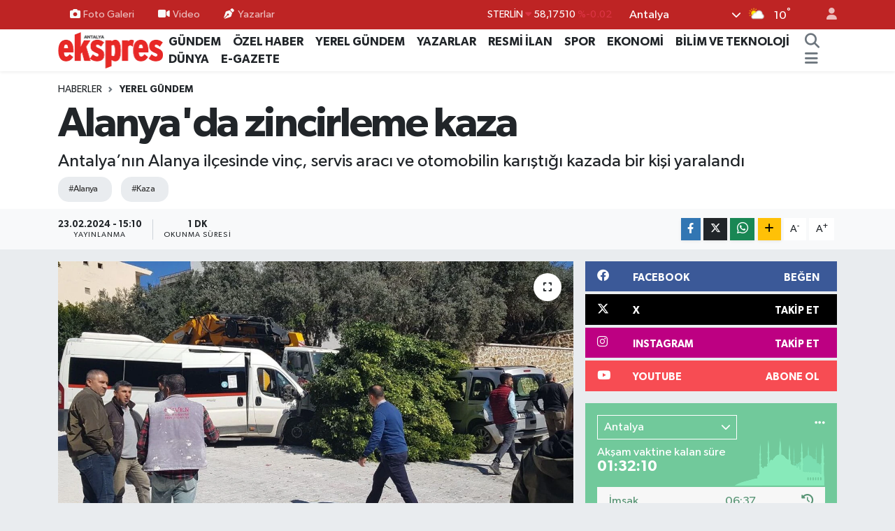

--- FILE ---
content_type: text/html; charset=UTF-8
request_url: https://www.antalyaekspres.com.tr/alanyada-zincirleme-kaza
body_size: 22549
content:
<!DOCTYPE html>
<html lang="tr" data-theme="flow">
<head>
<link rel="dns-prefetch" href="//www.antalyaekspres.com.tr">
<link rel="dns-prefetch" href="//antalyaeksprescomtr.teimg.com">
<link rel="dns-prefetch" href="//static.tebilisim.com">
<link rel="dns-prefetch" href="//cdn.p.analitik.bik.gov.tr">
<link rel="dns-prefetch" href="//pagead2.googlesyndication.com">
<link rel="dns-prefetch" href="//www.googletagmanager.com">
<link rel="dns-prefetch" href="//www.facebook.com">
<link rel="dns-prefetch" href="//www.twitter.com">
<link rel="dns-prefetch" href="//www.instagram.com">
<link rel="dns-prefetch" href="//www.youtube.com">
<link rel="dns-prefetch" href="//www.w3.org">
<link rel="dns-prefetch" href="//x.com">
<link rel="dns-prefetch" href="//api.whatsapp.com">
<link rel="dns-prefetch" href="//www.linkedin.com">
<link rel="dns-prefetch" href="//pinterest.com">
<link rel="dns-prefetch" href="//t.me">
<link rel="dns-prefetch" href="//facebook.com">
<link rel="dns-prefetch" href="//tebilisim.com">
<link rel="dns-prefetch" href="//twitter.com">

    <meta charset="utf-8">
<title>Alanya&#039;da zincirleme kaza - Antalya Ekspres</title>
<meta name="description" content="Antalya’nın Alanya ilçesinde vinç, servis aracı ve otomobilin karıştığı kazada bir kişi yaralandı">
<meta name="keywords" content="alanya, kaza">
<link rel="canonical" href="https://www.antalyaekspres.com.tr/alanyada-zincirleme-kaza">
<meta name="viewport" content="width=device-width,initial-scale=1">
<meta name="X-UA-Compatible" content="IE=edge">
<meta name="robots" content="max-image-preview:large">
<meta name="theme-color" content="#be2424">
<meta name="title" content="Alanya&#039;da zincirleme kaza">
<meta name="articleSection" content="news">
<meta name="datePublished" content="2024-02-23T15:10:00+03:00">
<meta name="dateModified" content="2024-02-23T15:10:00+03:00">
<meta name="articleAuthor" content="İHA">
<meta name="author" content="İHA">
<link rel="amphtml" href="https://www.antalyaekspres.com.tr/alanyada-zincirleme-kaza/amp">
<meta property="og:site_name" content="Antalya Ekspres">
<meta property="og:title" content="Alanya&#039;da zincirleme kaza">
<meta property="og:description" content="Antalya’nın Alanya ilçesinde vinç, servis aracı ve otomobilin karıştığı kazada bir kişi yaralandı">
<meta property="og:url" content="https://www.antalyaekspres.com.tr/alanyada-zincirleme-kaza">
<meta property="og:image" content="https://antalyaeksprescomtr.teimg.com/crop/1280x720/antalyaekspres-com-tr/uploads/2024/02/a-w148045-01.jpg">
<meta property="og:image:width" content="1280">
<meta property="og:image:height" content="720">
<meta property="og:image:alt" content="Alanya&#039;da zincirleme kaza">
<meta property="og:type" content="article">
<meta name="twitter:card" content="summary_large_image">
<meta name="twitter:site" content="@AntalyaEkspres">
<meta name="twitter:title" content="Alanya&#039;da zincirleme kaza">
<meta name="twitter:description" content="Antalya’nın Alanya ilçesinde vinç, servis aracı ve otomobilin karıştığı kazada bir kişi yaralandı">
<meta name="twitter:image" content="https://antalyaeksprescomtr.teimg.com/crop/1280x720/antalyaekspres-com-tr/uploads/2024/02/a-w148045-01.jpg">
<meta name="twitter:url" content="https://www.antalyaekspres.com.tr/alanyada-zincirleme-kaza">
<link rel="shortcut icon" type="image/x-icon" href="https://antalyaeksprescomtr.teimg.com/antalyaekspres-com-tr/uploads/2023/04/zaferrr.gif">
<link rel="manifest" href="https://www.antalyaekspres.com.tr/manifest.json?v=6.6.0" />
<link rel="preload" href="https://static.tebilisim.com/flow/assets/css/font-awesome/fa-solid-900.woff2" as="font" type="font/woff2" crossorigin />
<link rel="preload" href="https://static.tebilisim.com/flow/assets/css/font-awesome/fa-brands-400.woff2" as="font" type="font/woff2" crossorigin />
<link rel="preload" href="https://static.tebilisim.com/flow/assets/css/weather-icons/font/weathericons-regular-webfont.woff2" as="font" type="font/woff2" crossorigin />
<link rel="preload" href="https://static.tebilisim.com/flow/vendor/te/fonts/gibson/Gibson-Bold.woff2" as="font" type="font/woff2" crossorigin />
<link rel="preload" href="https://static.tebilisim.com/flow/vendor/te/fonts/gibson/Gibson-BoldItalic.woff2" as="font" type="font/woff2" crossorigin />
<link rel="preload" href="https://static.tebilisim.com/flow/vendor/te/fonts/gibson/Gibson-Italic.woff2" as="font" type="font/woff2" crossorigin />
<link rel="preload" href="https://static.tebilisim.com/flow/vendor/te/fonts/gibson/Gibson-Light.woff2" as="font" type="font/woff2" crossorigin />
<link rel="preload" href="https://static.tebilisim.com/flow/vendor/te/fonts/gibson/Gibson-LightItalic.woff2" as="font" type="font/woff2" crossorigin />
<link rel="preload" href="https://static.tebilisim.com/flow/vendor/te/fonts/gibson/Gibson-SemiBold.woff2" as="font" type="font/woff2" crossorigin />
<link rel="preload" href="https://static.tebilisim.com/flow/vendor/te/fonts/gibson/Gibson-SemiBoldItalic.woff2" as="font" type="font/woff2" crossorigin />
<link rel="preload" href="https://static.tebilisim.com/flow/vendor/te/fonts/gibson/Gibson.woff2" as="font" type="font/woff2" crossorigin />


<link rel="preload" as="style" href="https://static.tebilisim.com/flow/vendor/te/fonts/gibson.css?v=6.6.0">
<link rel="stylesheet" href="https://static.tebilisim.com/flow/vendor/te/fonts/gibson.css?v=6.6.0">

<link rel="preload" as="image" href="https://antalyaeksprescomtr.teimg.com/crop/1280x720/antalyaekspres-com-tr/uploads/2024/02/a-w148045-01.jpg">
<style>:root {
        --te-link-color: #333;
        --te-link-hover-color: #000;
        --te-font: "Gibson";
        --te-secondary-font: "Gibson";
        --te-h1-font-size: 60px;
        --te-color: #be2424;
        --te-hover-color: #4a0606;
        --mm-ocd-width: 85%!important; /*  Mobil Menü Genişliği */
        --swiper-theme-color: var(--te-color)!important;
        --header-13-color: #ffc107;
    }</style><link rel="preload" as="style" href="https://static.tebilisim.com/flow/assets/vendor/bootstrap/css/bootstrap.min.css?v=6.6.0">
<link rel="stylesheet" href="https://static.tebilisim.com/flow/assets/vendor/bootstrap/css/bootstrap.min.css?v=6.6.0">
<link rel="preload" as="style" href="https://static.tebilisim.com/flow/assets/css/app6.6.0.min.css">
<link rel="stylesheet" href="https://static.tebilisim.com/flow/assets/css/app6.6.0.min.css">



<script type="application/ld+json">{"@context":"https:\/\/schema.org","@type":"WebSite","url":"https:\/\/www.antalyaekspres.com.tr","potentialAction":{"@type":"SearchAction","target":"https:\/\/www.antalyaekspres.com.tr\/arama?q={query}","query-input":"required name=query"}}</script>

<script type="application/ld+json">{"@context":"https:\/\/schema.org","@type":"NewsMediaOrganization","url":"https:\/\/www.antalyaekspres.com.tr","name":"Antalya Ekspres","logo":"https:\/\/antalyaeksprescomtr.teimg.com\/antalyaekspres-com-tr\/uploads\/2023\/04\/antalyaekspreslogo.png","sameAs":["https:\/\/www.facebook.com\/antalyaekspres","https:\/\/www.twitter.com\/AntalyaEkspres","https:\/\/www.youtube.com\/channel\/UC4ERtW7SoiMbRz75gys6uIQ","https:\/\/www.instagram.com\/antalyaekspres1"]}</script>

<script type="application/ld+json">{"@context":"https:\/\/schema.org","@graph":[{"@type":"SiteNavigationElement","name":"Ana Sayfa","url":"https:\/\/www.antalyaekspres.com.tr","@id":"https:\/\/www.antalyaekspres.com.tr"},{"@type":"SiteNavigationElement","name":"G\u00dcNDEM","url":"https:\/\/www.antalyaekspres.com.tr\/gundem","@id":"https:\/\/www.antalyaekspres.com.tr\/gundem"},{"@type":"SiteNavigationElement","name":"YEREL G\u00dcNDEM","url":"https:\/\/www.antalyaekspres.com.tr\/yerel-gundem","@id":"https:\/\/www.antalyaekspres.com.tr\/yerel-gundem"},{"@type":"SiteNavigationElement","name":"SPOR","url":"https:\/\/www.antalyaekspres.com.tr\/spor","@id":"https:\/\/www.antalyaekspres.com.tr\/spor"},{"@type":"SiteNavigationElement","name":"S\u0130YASET","url":"https:\/\/www.antalyaekspres.com.tr\/siyaset","@id":"https:\/\/www.antalyaekspres.com.tr\/siyaset"},{"@type":"SiteNavigationElement","name":"EKONOM\u0130","url":"https:\/\/www.antalyaekspres.com.tr\/ekonomi","@id":"https:\/\/www.antalyaekspres.com.tr\/ekonomi"},{"@type":"SiteNavigationElement","name":"RESM\u0130 \u0130LAN","url":"https:\/\/www.antalyaekspres.com.tr\/resmi-ilan","@id":"https:\/\/www.antalyaekspres.com.tr\/resmi-ilan"},{"@type":"SiteNavigationElement","name":"YAZARLAR","url":"https:\/\/www.antalyaekspres.com.tr\/yazarlar","@id":"https:\/\/www.antalyaekspres.com.tr\/yazarlar"},{"@type":"SiteNavigationElement","name":"R\u00d6PORTAJ","url":"https:\/\/www.antalyaekspres.com.tr\/roportaj","@id":"https:\/\/www.antalyaekspres.com.tr\/roportaj"},{"@type":"SiteNavigationElement","name":"SA\u011eLIK","url":"https:\/\/www.antalyaekspres.com.tr\/saglik","@id":"https:\/\/www.antalyaekspres.com.tr\/saglik"},{"@type":"SiteNavigationElement","name":"D\u00dcNYA","url":"https:\/\/www.antalyaekspres.com.tr\/dunya","@id":"https:\/\/www.antalyaekspres.com.tr\/dunya"},{"@type":"SiteNavigationElement","name":"E\u011e\u0130T\u0130M","url":"https:\/\/www.antalyaekspres.com.tr\/egitim","@id":"https:\/\/www.antalyaekspres.com.tr\/egitim"},{"@type":"SiteNavigationElement","name":"TUR\u0130ZM","url":"https:\/\/www.antalyaekspres.com.tr\/turizm","@id":"https:\/\/www.antalyaekspres.com.tr\/turizm"},{"@type":"SiteNavigationElement","name":"K\u00dcLT\u00dcR - SANAT","url":"https:\/\/www.antalyaekspres.com.tr\/kultur-sanat","@id":"https:\/\/www.antalyaekspres.com.tr\/kultur-sanat"},{"@type":"SiteNavigationElement","name":"V\u0130DEO HABERLER","url":"https:\/\/www.antalyaekspres.com.tr\/video-haberler","@id":"https:\/\/www.antalyaekspres.com.tr\/video-haberler"},{"@type":"SiteNavigationElement","name":"\u00d6ZEL HABER","url":"https:\/\/www.antalyaekspres.com.tr\/ozel-haber","@id":"https:\/\/www.antalyaekspres.com.tr\/ozel-haber"},{"@type":"SiteNavigationElement","name":"FOTO GALER\u0130","url":"https:\/\/www.antalyaekspres.com.tr\/foto-galeri","@id":"https:\/\/www.antalyaekspres.com.tr\/foto-galeri"},{"@type":"SiteNavigationElement","name":"V\u0130DEO GALER\u0130","url":"https:\/\/www.antalyaekspres.com.tr\/video","@id":"https:\/\/www.antalyaekspres.com.tr\/video"},{"@type":"SiteNavigationElement","name":"E-GAZETE","url":"https:\/\/www.antalyaekspres.com.tr\/egazete","@id":"https:\/\/www.antalyaekspres.com.tr\/egazete"},{"@type":"SiteNavigationElement","name":"Genel","url":"https:\/\/www.antalyaekspres.com.tr\/genel","@id":"https:\/\/www.antalyaekspres.com.tr\/genel"},{"@type":"SiteNavigationElement","name":"G\u00fcvenlik","url":"https:\/\/www.antalyaekspres.com.tr\/guvenlik","@id":"https:\/\/www.antalyaekspres.com.tr\/guvenlik"},{"@type":"SiteNavigationElement","name":"MAGAZ\u0130N","url":"https:\/\/www.antalyaekspres.com.tr\/magazin","@id":"https:\/\/www.antalyaekspres.com.tr\/magazin"},{"@type":"SiteNavigationElement","name":"B\u0130L\u0130M VE TEKNOLOJ\u0130","url":"https:\/\/www.antalyaekspres.com.tr\/bilim-ve-teknoloji","@id":"https:\/\/www.antalyaekspres.com.tr\/bilim-ve-teknoloji"},{"@type":"SiteNavigationElement","name":"\u0130leti\u015fim","url":"https:\/\/www.antalyaekspres.com.tr\/iletisim","@id":"https:\/\/www.antalyaekspres.com.tr\/iletisim"},{"@type":"SiteNavigationElement","name":"K\u00fcnye","url":"https:\/\/www.antalyaekspres.com.tr\/kunye","@id":"https:\/\/www.antalyaekspres.com.tr\/kunye"},{"@type":"SiteNavigationElement","name":"Gizlilik S\u00f6zle\u015fmesi","url":"https:\/\/www.antalyaekspres.com.tr\/gizlilik-sozlesmesi","@id":"https:\/\/www.antalyaekspres.com.tr\/gizlilik-sozlesmesi"},{"@type":"SiteNavigationElement","name":"Yazarlar","url":"https:\/\/www.antalyaekspres.com.tr\/yazarlar","@id":"https:\/\/www.antalyaekspres.com.tr\/yazarlar"},{"@type":"SiteNavigationElement","name":"Foto Galeri","url":"https:\/\/www.antalyaekspres.com.tr\/foto-galeri","@id":"https:\/\/www.antalyaekspres.com.tr\/foto-galeri"},{"@type":"SiteNavigationElement","name":"Video Galeri","url":"https:\/\/www.antalyaekspres.com.tr\/video","@id":"https:\/\/www.antalyaekspres.com.tr\/video"},{"@type":"SiteNavigationElement","name":"Biyografiler","url":"https:\/\/www.antalyaekspres.com.tr\/biyografi","@id":"https:\/\/www.antalyaekspres.com.tr\/biyografi"},{"@type":"SiteNavigationElement","name":"R\u00f6portajlar","url":"https:\/\/www.antalyaekspres.com.tr\/roportaj","@id":"https:\/\/www.antalyaekspres.com.tr\/roportaj"},{"@type":"SiteNavigationElement","name":"Anketler","url":"https:\/\/www.antalyaekspres.com.tr\/anketler","@id":"https:\/\/www.antalyaekspres.com.tr\/anketler"},{"@type":"SiteNavigationElement","name":"Province du Passor\u00e9 Bug\u00fcn, Yar\u0131n ve 1 Haftal\u0131k Hava Durumu Tahmini","url":"https:\/\/www.antalyaekspres.com.tr\/province-du-passore-hava-durumu","@id":"https:\/\/www.antalyaekspres.com.tr\/province-du-passore-hava-durumu"},{"@type":"SiteNavigationElement","name":"Province du Passor\u00e9 Namaz Vakitleri","url":"https:\/\/www.antalyaekspres.com.tr\/province-du-passore-namaz-vakitleri","@id":"https:\/\/www.antalyaekspres.com.tr\/province-du-passore-namaz-vakitleri"},{"@type":"SiteNavigationElement","name":"Puan Durumu ve Fikst\u00fcr","url":"https:\/\/www.antalyaekspres.com.tr\/futbol\/st-super-lig-puan-durumu-ve-fikstur","@id":"https:\/\/www.antalyaekspres.com.tr\/futbol\/st-super-lig-puan-durumu-ve-fikstur"}]}</script>

<script type="application/ld+json">{"@context":"https:\/\/schema.org","@type":"BreadcrumbList","itemListElement":[{"@type":"ListItem","position":1,"item":{"@type":"Thing","@id":"https:\/\/www.antalyaekspres.com.tr","name":"Haberler"}},{"@type":"ListItem","position":2,"item":{"@type":"Thing","@id":"https:\/\/www.antalyaekspres.com.tr\/yerel-gundem","name":"YEREL G\u00dcNDEM"}},{"@type":"ListItem","position":3,"item":{"@type":"Thing","@id":"https:\/\/www.antalyaekspres.com.tr\/alanyada-zincirleme-kaza","name":"Alanya'da zincirleme kaza"}}]}</script>
<script type="application/ld+json">{"@context":"https:\/\/schema.org","@type":"NewsArticle","headline":"Alanya'da zincirleme kaza","articleSection":"YEREL G\u00dcNDEM","dateCreated":"2024-02-23T15:10:00+03:00","datePublished":"2024-02-23T15:10:00+03:00","dateModified":"2024-02-23T15:10:00+03:00","wordCount":178,"genre":"news","mainEntityOfPage":{"@type":"WebPage","@id":"https:\/\/www.antalyaekspres.com.tr\/alanyada-zincirleme-kaza"},"articleBody":"Olay, \u00f6\u011fle saatlerinde Tosmur Mahallesi Kerimcik Caddesi\u2019nde meydana geldi. Edinilen bilgilere g\u00f6re, Neytullah K\u0131z\u0131lkaya idaresindeki 07 BOE 950 plakal\u0131 vin\u00e7, in\u015faat alan\u0131na park edildikten sonra bir anda hareket etti. Freni bo\u015falarak hareket eden vin\u00e7, yoku\u015f a\u015fa\u011f\u0131 park halinde duran Abdullah \u00c7a\u011flar y\u00f6netimindeki 07 C 32028 plakal\u0131 okul servis arac\u0131na \u00e7arpt\u0131.\r\n\r\n\r\n\r\nServis arac\u0131 da daha sonra a\u011fac\u0131 devirerek \u00f6n\u00fcnde park halindeki Mehmet Bah\u00e7eci kontrol\u00fcndeki 31 AAC 933 plakal\u0131 otomobile \u00e7arpt\u0131. \u00c7arpma esnas\u0131nda ara\u00e7 d\u0131\u015f\u0131nda bulunan 31 AAC plakal\u0131 otomobilin s\u00fcr\u00fcc\u00fcs\u00fc Mehmet Bah\u00e7eci ise servis arac\u0131n\u0131n alt\u0131na kalarak yaraland\u0131. \u00c7evrede panik olu\u015fturan kaza yerine vatanda\u015flar\u0131n ihbar\u0131 \u00fczerine 112 Acil Sa\u011fl\u0131k ve polis ekipleri sevk edildi. Yaral\u0131 s\u00fcr\u00fcc\u00fc sa\u011fl\u0131k ekiplerinin m\u00fcdahalesi sonras\u0131nda ambulansla hastaneye kald\u0131r\u0131ld\u0131. Kaza nedeniyle cadde bir s\u00fcre trafi\u011fe kapand\u0131. &nbsp;\r\n&nbsp; Olayla ilgili inceleme ba\u015flat\u0131ld\u0131.&nbsp;\r\n&nbsp; &nbsp; &nbsp; &nbsp; &nbsp; &nbsp; &nbsp; &nbsp; &nbsp; &nbsp; &nbsp; &nbsp; &nbsp; &nbsp; &nbsp; &nbsp; &nbsp; &nbsp;&nbsp;","description":"Antalya\u2019n\u0131n Alanya il\u00e7esinde vin\u00e7, servis arac\u0131 ve otomobilin kar\u0131\u015ft\u0131\u011f\u0131 kazada bir ki\u015fi yaraland\u0131","inLanguage":"tr-TR","keywords":["alanya","kaza"],"image":{"@type":"ImageObject","url":"https:\/\/antalyaeksprescomtr.teimg.com\/crop\/1280x720\/antalyaekspres-com-tr\/uploads\/2024\/02\/a-w148045-01.jpg","width":"1280","height":"720","caption":"Alanya'da zincirleme kaza"},"publishingPrinciples":"https:\/\/www.antalyaekspres.com.tr\/gizlilik-sozlesmesi","isFamilyFriendly":"http:\/\/schema.org\/True","isAccessibleForFree":"http:\/\/schema.org\/True","publisher":{"@type":"Organization","name":"Antalya Ekspres","image":"https:\/\/antalyaeksprescomtr.teimg.com\/antalyaekspres-com-tr\/uploads\/2023\/04\/antalyaekspreslogo.png","logo":{"@type":"ImageObject","url":"https:\/\/antalyaeksprescomtr.teimg.com\/antalyaekspres-com-tr\/uploads\/2023\/04\/antalyaekspreslogo.png","width":"640","height":"375"}},"author":{"@type":"Person","name":"ANTALYA EKSPRES GAZETES\u0130","honorificPrefix":"","jobTitle":"","url":null}}</script>




<script>!function(){var t=document.createElement("script");t.setAttribute("src",'https://cdn.p.analitik.bik.gov.tr/tracker'+(typeof Intl!=="undefined"?(typeof (Intl||"").PluralRules!=="undefined"?'1':typeof Promise!=="undefined"?'2':typeof MutationObserver!=='undefined'?'3':'4'):'4')+'.js'),t.setAttribute("data-website-id","8314199c-9724-498f-84f0-305b670a1ba6"),t.setAttribute("data-host-url",'//8314199c-9724-498f-84f0-305b670a1ba6.collector.p.analitik.bik.gov.tr'),document.head.appendChild(t)}();</script>
<meta name="google-adsense-account" content="ca-pub-6759708957545193">
<script async src="https://pagead2.googlesyndication.com/pagead/js/adsbygoogle.js?client=ca-pub-6759708957545193"
    crossorigin="anonymous"></script>



<script async data-cfasync="false"
	src="https://www.googletagmanager.com/gtag/js?id=G-C1YE1ZY2FY"></script>
<script data-cfasync="false">
	window.dataLayer = window.dataLayer || [];
	  function gtag(){dataLayer.push(arguments);}
	  gtag('js', new Date());
	  gtag('config', 'G-C1YE1ZY2FY');
</script>




</head>




<body class="d-flex flex-column min-vh-100">

    
    

    <header class="header-4">
    <div class="top-header d-none d-lg-block">
        <div class="container">
            <div class="d-flex justify-content-between align-items-center">

                <ul  class="top-menu nav small sticky-top">
        <li class="nav-item   ">
        <a href="/foto-galeri" class="nav-link pe-3" target="_self" title="Foto Galeri"><i class="fa fa-camera me-1 text-light mr-1"></i>Foto Galeri</a>
        
    </li>
        <li class="nav-item   ">
        <a href="/video" class="nav-link pe-3" target="_self" title="Video"><i class="fa fa-video me-1 text-light mr-1"></i>Video</a>
        
    </li>
        <li class="nav-item   ">
        <a href="/yazarlar" class="nav-link pe-3" target="_self" title="Yazarlar"><i class="fa fa-pen-nib me-1 text-light mr-1"></i>Yazarlar</a>
        
    </li>
    </ul>


                                    <div class="position-relative overflow-hidden ms-auto text-end" style="height: 36px;">
                        <!-- PİYASALAR -->
        <div class="newsticker mini small">
        <ul class="newsticker__list list-unstyled" data-header="4">
            <li class="newsticker__item col dolar">DOLAR
                <span class="text-success"><i class="fa fa-caret-up"></i></span>
                <span class="value">43,30250</span>
                <span class="text-success">%0.05</span>
            </li>
            <li class="newsticker__item col euro">EURO
                <span class="text-success"><i class="fa fa-caret-down"></i></span>
                <span class="value">50,84890</span>
                <span class="text-success">%0.18</span>
            </li>
            <li class="newsticker__item col euro">STERLİN
                <span class="text-danger"><i class="fa fa-caret-down"></i></span>
                <span class="value">58,17510</span>
                <span class="text-danger">%-0.02</span>
            </li>
            <li class="newsticker__item col altin">G.ALTIN
                <span class="text-success"><i class="fa fa-caret-up"></i></span>
                <span class="value">6772,88000</span>
                <span class="text-success">%2.49</span>
            </li>
            <li class="newsticker__item col bist">BİST100
                <span class="text-danger"><i class="fa fa-caret-down"></i></span>
                <span class="value">12.622,00</span>
                <span class="text-danger">%-143</span>
            </li>
            <li class="newsticker__item col btc">BITCOIN
                <span class="text-danger"><i class="fa fa-caret-down"></i></span>
                <span class="value">88.659,97</span>
                <span class="text-danger">%-2.75</span>
            </li>
        </ul>
    </div>
    

                    </div>
                    <div class="d-flex justify-content-end align-items-center text-light ms-4 weather-widget mini">
                        <!-- HAVA DURUMU -->

<input type="hidden" name="widget_setting_weathercity" value="37.09516720,31.07937050" />

            <div class="weather d-none d-xl-block me-2" data-header="4">
            <div class="custom-selectbox text-white" onclick="toggleDropdown(this)" style="width: 100%">
    <div class="d-flex justify-content-between align-items-center">
        <span style="">Antalya</span>
        <i class="fas fa-chevron-down" style="font-size: 14px"></i>
    </div>
    <ul class="bg-white text-dark overflow-widget" style="min-height: 100px; max-height: 300px">
                        <li>
            <a href="https://www.antalyaekspres.com.tr/adana-hava-durumu" title="Adana Hava Durumu" class="text-dark">
                Adana
            </a>
        </li>
                        <li>
            <a href="https://www.antalyaekspres.com.tr/adiyaman-hava-durumu" title="Adıyaman Hava Durumu" class="text-dark">
                Adıyaman
            </a>
        </li>
                        <li>
            <a href="https://www.antalyaekspres.com.tr/afyonkarahisar-hava-durumu" title="Afyonkarahisar Hava Durumu" class="text-dark">
                Afyonkarahisar
            </a>
        </li>
                        <li>
            <a href="https://www.antalyaekspres.com.tr/agri-hava-durumu" title="Ağrı Hava Durumu" class="text-dark">
                Ağrı
            </a>
        </li>
                        <li>
            <a href="https://www.antalyaekspres.com.tr/aksaray-hava-durumu" title="Aksaray Hava Durumu" class="text-dark">
                Aksaray
            </a>
        </li>
                        <li>
            <a href="https://www.antalyaekspres.com.tr/amasya-hava-durumu" title="Amasya Hava Durumu" class="text-dark">
                Amasya
            </a>
        </li>
                        <li>
            <a href="https://www.antalyaekspres.com.tr/ankara-hava-durumu" title="Ankara Hava Durumu" class="text-dark">
                Ankara
            </a>
        </li>
                        <li>
            <a href="https://www.antalyaekspres.com.tr/antalya-hava-durumu" title="Antalya Hava Durumu" class="text-dark">
                Antalya
            </a>
        </li>
                        <li>
            <a href="https://www.antalyaekspres.com.tr/ardahan-hava-durumu" title="Ardahan Hava Durumu" class="text-dark">
                Ardahan
            </a>
        </li>
                        <li>
            <a href="https://www.antalyaekspres.com.tr/artvin-hava-durumu" title="Artvin Hava Durumu" class="text-dark">
                Artvin
            </a>
        </li>
                        <li>
            <a href="https://www.antalyaekspres.com.tr/aydin-hava-durumu" title="Aydın Hava Durumu" class="text-dark">
                Aydın
            </a>
        </li>
                        <li>
            <a href="https://www.antalyaekspres.com.tr/balikesir-hava-durumu" title="Balıkesir Hava Durumu" class="text-dark">
                Balıkesir
            </a>
        </li>
                        <li>
            <a href="https://www.antalyaekspres.com.tr/bartin-hava-durumu" title="Bartın Hava Durumu" class="text-dark">
                Bartın
            </a>
        </li>
                        <li>
            <a href="https://www.antalyaekspres.com.tr/batman-hava-durumu" title="Batman Hava Durumu" class="text-dark">
                Batman
            </a>
        </li>
                        <li>
            <a href="https://www.antalyaekspres.com.tr/bayburt-hava-durumu" title="Bayburt Hava Durumu" class="text-dark">
                Bayburt
            </a>
        </li>
                        <li>
            <a href="https://www.antalyaekspres.com.tr/bilecik-hava-durumu" title="Bilecik Hava Durumu" class="text-dark">
                Bilecik
            </a>
        </li>
                        <li>
            <a href="https://www.antalyaekspres.com.tr/bingol-hava-durumu" title="Bingöl Hava Durumu" class="text-dark">
                Bingöl
            </a>
        </li>
                        <li>
            <a href="https://www.antalyaekspres.com.tr/bitlis-hava-durumu" title="Bitlis Hava Durumu" class="text-dark">
                Bitlis
            </a>
        </li>
                        <li>
            <a href="https://www.antalyaekspres.com.tr/bolu-hava-durumu" title="Bolu Hava Durumu" class="text-dark">
                Bolu
            </a>
        </li>
                        <li>
            <a href="https://www.antalyaekspres.com.tr/burdur-hava-durumu" title="Burdur Hava Durumu" class="text-dark">
                Burdur
            </a>
        </li>
                        <li>
            <a href="https://www.antalyaekspres.com.tr/bursa-hava-durumu" title="Bursa Hava Durumu" class="text-dark">
                Bursa
            </a>
        </li>
                        <li>
            <a href="https://www.antalyaekspres.com.tr/canakkale-hava-durumu" title="Çanakkale Hava Durumu" class="text-dark">
                Çanakkale
            </a>
        </li>
                        <li>
            <a href="https://www.antalyaekspres.com.tr/cankiri-hava-durumu" title="Çankırı Hava Durumu" class="text-dark">
                Çankırı
            </a>
        </li>
                        <li>
            <a href="https://www.antalyaekspres.com.tr/corum-hava-durumu" title="Çorum Hava Durumu" class="text-dark">
                Çorum
            </a>
        </li>
                        <li>
            <a href="https://www.antalyaekspres.com.tr/denizli-hava-durumu" title="Denizli Hava Durumu" class="text-dark">
                Denizli
            </a>
        </li>
                        <li>
            <a href="https://www.antalyaekspres.com.tr/diyarbakir-hava-durumu" title="Diyarbakır Hava Durumu" class="text-dark">
                Diyarbakır
            </a>
        </li>
                        <li>
            <a href="https://www.antalyaekspres.com.tr/duzce-hava-durumu" title="Düzce Hava Durumu" class="text-dark">
                Düzce
            </a>
        </li>
                        <li>
            <a href="https://www.antalyaekspres.com.tr/edirne-hava-durumu" title="Edirne Hava Durumu" class="text-dark">
                Edirne
            </a>
        </li>
                        <li>
            <a href="https://www.antalyaekspres.com.tr/elazig-hava-durumu" title="Elazığ Hava Durumu" class="text-dark">
                Elazığ
            </a>
        </li>
                        <li>
            <a href="https://www.antalyaekspres.com.tr/erzincan-hava-durumu" title="Erzincan Hava Durumu" class="text-dark">
                Erzincan
            </a>
        </li>
                        <li>
            <a href="https://www.antalyaekspres.com.tr/erzurum-hava-durumu" title="Erzurum Hava Durumu" class="text-dark">
                Erzurum
            </a>
        </li>
                        <li>
            <a href="https://www.antalyaekspres.com.tr/eskisehir-hava-durumu" title="Eskişehir Hava Durumu" class="text-dark">
                Eskişehir
            </a>
        </li>
                        <li>
            <a href="https://www.antalyaekspres.com.tr/gaziantep-hava-durumu" title="Gaziantep Hava Durumu" class="text-dark">
                Gaziantep
            </a>
        </li>
                        <li>
            <a href="https://www.antalyaekspres.com.tr/giresun-hava-durumu" title="Giresun Hava Durumu" class="text-dark">
                Giresun
            </a>
        </li>
                        <li>
            <a href="https://www.antalyaekspres.com.tr/gumushane-hava-durumu" title="Gümüşhane Hava Durumu" class="text-dark">
                Gümüşhane
            </a>
        </li>
                        <li>
            <a href="https://www.antalyaekspres.com.tr/hakkari-hava-durumu" title="Hakkâri Hava Durumu" class="text-dark">
                Hakkâri
            </a>
        </li>
                        <li>
            <a href="https://www.antalyaekspres.com.tr/hatay-hava-durumu" title="Hatay Hava Durumu" class="text-dark">
                Hatay
            </a>
        </li>
                        <li>
            <a href="https://www.antalyaekspres.com.tr/igdir-hava-durumu" title="Iğdır Hava Durumu" class="text-dark">
                Iğdır
            </a>
        </li>
                        <li>
            <a href="https://www.antalyaekspres.com.tr/isparta-hava-durumu" title="Isparta Hava Durumu" class="text-dark">
                Isparta
            </a>
        </li>
                        <li>
            <a href="https://www.antalyaekspres.com.tr/istanbul-hava-durumu" title="İstanbul Hava Durumu" class="text-dark">
                İstanbul
            </a>
        </li>
                        <li>
            <a href="https://www.antalyaekspres.com.tr/izmir-hava-durumu" title="İzmir Hava Durumu" class="text-dark">
                İzmir
            </a>
        </li>
                        <li>
            <a href="https://www.antalyaekspres.com.tr/kahramanmaras-hava-durumu" title="Kahramanmaraş Hava Durumu" class="text-dark">
                Kahramanmaraş
            </a>
        </li>
                        <li>
            <a href="https://www.antalyaekspres.com.tr/karabuk-hava-durumu" title="Karabük Hava Durumu" class="text-dark">
                Karabük
            </a>
        </li>
                        <li>
            <a href="https://www.antalyaekspres.com.tr/karaman-hava-durumu" title="Karaman Hava Durumu" class="text-dark">
                Karaman
            </a>
        </li>
                        <li>
            <a href="https://www.antalyaekspres.com.tr/kars-hava-durumu" title="Kars Hava Durumu" class="text-dark">
                Kars
            </a>
        </li>
                        <li>
            <a href="https://www.antalyaekspres.com.tr/kastamonu-hava-durumu" title="Kastamonu Hava Durumu" class="text-dark">
                Kastamonu
            </a>
        </li>
                        <li>
            <a href="https://www.antalyaekspres.com.tr/kayseri-hava-durumu" title="Kayseri Hava Durumu" class="text-dark">
                Kayseri
            </a>
        </li>
                        <li>
            <a href="https://www.antalyaekspres.com.tr/kilis-hava-durumu" title="Kilis Hava Durumu" class="text-dark">
                Kilis
            </a>
        </li>
                        <li>
            <a href="https://www.antalyaekspres.com.tr/kirikkale-hava-durumu" title="Kırıkkale Hava Durumu" class="text-dark">
                Kırıkkale
            </a>
        </li>
                        <li>
            <a href="https://www.antalyaekspres.com.tr/kirklareli-hava-durumu" title="Kırklareli Hava Durumu" class="text-dark">
                Kırklareli
            </a>
        </li>
                        <li>
            <a href="https://www.antalyaekspres.com.tr/kirsehir-hava-durumu" title="Kırşehir Hava Durumu" class="text-dark">
                Kırşehir
            </a>
        </li>
                        <li>
            <a href="https://www.antalyaekspres.com.tr/kocaeli-hava-durumu" title="Kocaeli Hava Durumu" class="text-dark">
                Kocaeli
            </a>
        </li>
                        <li>
            <a href="https://www.antalyaekspres.com.tr/konya-hava-durumu" title="Konya Hava Durumu" class="text-dark">
                Konya
            </a>
        </li>
                        <li>
            <a href="https://www.antalyaekspres.com.tr/kutahya-hava-durumu" title="Kütahya Hava Durumu" class="text-dark">
                Kütahya
            </a>
        </li>
                        <li>
            <a href="https://www.antalyaekspres.com.tr/malatya-hava-durumu" title="Malatya Hava Durumu" class="text-dark">
                Malatya
            </a>
        </li>
                        <li>
            <a href="https://www.antalyaekspres.com.tr/manisa-hava-durumu" title="Manisa Hava Durumu" class="text-dark">
                Manisa
            </a>
        </li>
                        <li>
            <a href="https://www.antalyaekspres.com.tr/mardin-hava-durumu" title="Mardin Hava Durumu" class="text-dark">
                Mardin
            </a>
        </li>
                        <li>
            <a href="https://www.antalyaekspres.com.tr/mersin-hava-durumu" title="Mersin Hava Durumu" class="text-dark">
                Mersin
            </a>
        </li>
                        <li>
            <a href="https://www.antalyaekspres.com.tr/mugla-hava-durumu" title="Muğla Hava Durumu" class="text-dark">
                Muğla
            </a>
        </li>
                        <li>
            <a href="https://www.antalyaekspres.com.tr/mus-hava-durumu" title="Muş Hava Durumu" class="text-dark">
                Muş
            </a>
        </li>
                        <li>
            <a href="https://www.antalyaekspres.com.tr/nevsehir-hava-durumu" title="Nevşehir Hava Durumu" class="text-dark">
                Nevşehir
            </a>
        </li>
                        <li>
            <a href="https://www.antalyaekspres.com.tr/nigde-hava-durumu" title="Niğde Hava Durumu" class="text-dark">
                Niğde
            </a>
        </li>
                        <li>
            <a href="https://www.antalyaekspres.com.tr/ordu-hava-durumu" title="Ordu Hava Durumu" class="text-dark">
                Ordu
            </a>
        </li>
                        <li>
            <a href="https://www.antalyaekspres.com.tr/osmaniye-hava-durumu" title="Osmaniye Hava Durumu" class="text-dark">
                Osmaniye
            </a>
        </li>
                        <li>
            <a href="https://www.antalyaekspres.com.tr/rize-hava-durumu" title="Rize Hava Durumu" class="text-dark">
                Rize
            </a>
        </li>
                        <li>
            <a href="https://www.antalyaekspres.com.tr/sakarya-hava-durumu" title="Sakarya Hava Durumu" class="text-dark">
                Sakarya
            </a>
        </li>
                        <li>
            <a href="https://www.antalyaekspres.com.tr/samsun-hava-durumu" title="Samsun Hava Durumu" class="text-dark">
                Samsun
            </a>
        </li>
                        <li>
            <a href="https://www.antalyaekspres.com.tr/sanliurfa-hava-durumu" title="Şanlıurfa Hava Durumu" class="text-dark">
                Şanlıurfa
            </a>
        </li>
                        <li>
            <a href="https://www.antalyaekspres.com.tr/siirt-hava-durumu" title="Siirt Hava Durumu" class="text-dark">
                Siirt
            </a>
        </li>
                        <li>
            <a href="https://www.antalyaekspres.com.tr/sinop-hava-durumu" title="Sinop Hava Durumu" class="text-dark">
                Sinop
            </a>
        </li>
                        <li>
            <a href="https://www.antalyaekspres.com.tr/sivas-hava-durumu" title="Sivas Hava Durumu" class="text-dark">
                Sivas
            </a>
        </li>
                        <li>
            <a href="https://www.antalyaekspres.com.tr/sirnak-hava-durumu" title="Şırnak Hava Durumu" class="text-dark">
                Şırnak
            </a>
        </li>
                        <li>
            <a href="https://www.antalyaekspres.com.tr/tekirdag-hava-durumu" title="Tekirdağ Hava Durumu" class="text-dark">
                Tekirdağ
            </a>
        </li>
                        <li>
            <a href="https://www.antalyaekspres.com.tr/tokat-hava-durumu" title="Tokat Hava Durumu" class="text-dark">
                Tokat
            </a>
        </li>
                        <li>
            <a href="https://www.antalyaekspres.com.tr/trabzon-hava-durumu" title="Trabzon Hava Durumu" class="text-dark">
                Trabzon
            </a>
        </li>
                        <li>
            <a href="https://www.antalyaekspres.com.tr/tunceli-hava-durumu" title="Tunceli Hava Durumu" class="text-dark">
                Tunceli
            </a>
        </li>
                        <li>
            <a href="https://www.antalyaekspres.com.tr/usak-hava-durumu" title="Uşak Hava Durumu" class="text-dark">
                Uşak
            </a>
        </li>
                        <li>
            <a href="https://www.antalyaekspres.com.tr/van-hava-durumu" title="Van Hava Durumu" class="text-dark">
                Van
            </a>
        </li>
                        <li>
            <a href="https://www.antalyaekspres.com.tr/yalova-hava-durumu" title="Yalova Hava Durumu" class="text-dark">
                Yalova
            </a>
        </li>
                        <li>
            <a href="https://www.antalyaekspres.com.tr/yozgat-hava-durumu" title="Yozgat Hava Durumu" class="text-dark">
                Yozgat
            </a>
        </li>
                        <li>
            <a href="https://www.antalyaekspres.com.tr/zonguldak-hava-durumu" title="Zonguldak Hava Durumu" class="text-dark">
                Zonguldak
            </a>
        </li>
            </ul>
</div>

        </div>
        <div class="d-none d-xl-block" data-header="4">
            <span class="lead me-2">
                <img src="//cdn.weatherapi.com/weather/64x64/day/116.png" class="condition" width="26" height="26" alt="10" />
            </span>
            <span class="degree text-white">10</span><sup class="text-white">°</sup>
        </div>
    
<div data-location='{"city":"TUXX0014"}' class="d-none"></div>


                    </div>
                                <ul class="nav ms-4">
                    <li class="nav-item ms-2"><a class="nav-link pe-0" href="/member/login" title="Üyelik Girişi" target="_blank"><i class="fa fa-user"></i></a></li>
                </ul>
            </div>
        </div>
    </div>
    <nav class="main-menu navbar navbar-expand-lg bg-white shadow-sm py-1">
        <div class="container">
            <div class="d-lg-none">
                <a href="#menu" title="Ana Menü"><i class="fa fa-bars fa-lg"></i></a>
            </div>
            <div>
                                <a class="navbar-brand me-0" href="/" title="Antalya Ekspres">
                    <img src="https://antalyaeksprescomtr.teimg.com/antalyaekspres-com-tr/uploads/2023/04/antalyaekspreslogo.png" alt="Antalya Ekspres" width="150" height="40" class="light-mode img-fluid flow-logo">
<img src="https://antalyaeksprescomtr.teimg.com/antalyaekspres-com-tr/uploads/2023/04/zaferrr.gif" alt="Antalya Ekspres" width="150" height="40" class="dark-mode img-fluid flow-logo d-none">

                </a>
                            </div>
            <div class="d-none d-lg-block">
                <ul  class="nav fw-semibold">
        <li class="nav-item   ">
        <a href="/gundem" class="nav-link nav-link text-dark" target="_self" title="GÜNDEM">GÜNDEM</a>
        
    </li>
        <li class="nav-item   ">
        <a href="/ozel-haber" class="nav-link nav-link text-dark" target="_self" title="ÖZEL HABER">ÖZEL HABER</a>
        
    </li>
        <li class="nav-item   ">
        <a href="/yerel-gundem" class="nav-link nav-link text-dark" target="_self" title="YEREL GÜNDEM">YEREL GÜNDEM</a>
        
    </li>
        <li class="nav-item   ">
        <a href="/yazarlar" class="nav-link nav-link text-dark" target="_self" title="YAZARLAR">YAZARLAR</a>
        
    </li>
        <li class="nav-item   ">
        <a href="/resmi-ilan" class="nav-link nav-link text-dark" target="_self" title="RESMİ İLAN">RESMİ İLAN</a>
        
    </li>
        <li class="nav-item   ">
        <a href="/spor" class="nav-link nav-link text-dark" target="_self" title="SPOR">SPOR</a>
        
    </li>
        <li class="nav-item   ">
        <a href="/ekonomi" class="nav-link nav-link text-dark" target="_self" title="EKONOMİ">EKONOMİ</a>
        
    </li>
        <li class="nav-item   ">
        <a href="/bilim-ve-teknoloji" class="nav-link nav-link text-dark" target="_self" title="BİLİM VE TEKNOLOJİ">BİLİM VE TEKNOLOJİ</a>
        
    </li>
        <li class="nav-item   ">
        <a href="/dunya" class="nav-link nav-link text-dark" target="_self" title="DÜNYA">DÜNYA</a>
        
    </li>
        <li class="nav-item   ">
        <a href="https://www.antalyaekspres.com.tr/egazete" class="nav-link nav-link text-dark" target="_self" title="E-GAZETE">E-GAZETE</a>
        
    </li>
    </ul>

            </div>
            <ul class="navigation-menu nav d-flex align-items-center">
                <li class="nav-item">
                    <a href="/arama" class="nav-link" title="Ara">
                        <i class="fa fa-search fa-lg text-secondary"></i>
                    </a>
                </li>
                
                <li class="nav-item dropdown d-none d-lg-block position-static">
                    <a class="nav-link p-0 ms-2 text-secondary" data-bs-toggle="dropdown" href="#" aria-haspopup="true" aria-expanded="false" title="Ana Menü"><i class="fa fa-bars fa-lg"></i></a>
                    <div class="mega-menu dropdown-menu dropdown-menu-end text-capitalize shadow-lg border-0 rounded-0">

    <div class="row g-3 small p-3">

                <div class="col">
            <div class="extra-sections bg-light p-3 border">
                <a href="https://www.antalyaekspres.com.tr/antalya-nobetci-eczaneler" title="Nöbetçi Eczaneler" class="d-block border-bottom pb-2 mb-2" target="_self"><i class="fa-solid fa-capsules me-2"></i>Nöbetçi Eczaneler</a>
<a href="https://www.antalyaekspres.com.tr/antalya-hava-durumu" title="Hava Durumu" class="d-block border-bottom pb-2 mb-2" target="_self"><i class="fa-solid fa-cloud-sun me-2"></i>Hava Durumu</a>
<a href="https://www.antalyaekspres.com.tr/antalya-namaz-vakitleri" title="Namaz Vakitleri" class="d-block border-bottom pb-2 mb-2" target="_self"><i class="fa-solid fa-mosque me-2"></i>Namaz Vakitleri</a>
<a href="https://www.antalyaekspres.com.tr/antalya-trafik-durumu" title="Trafik Durumu" class="d-block border-bottom pb-2 mb-2" target="_self"><i class="fa-solid fa-car me-2"></i>Trafik Durumu</a>
<a href="https://www.antalyaekspres.com.tr/futbol/super-lig-puan-durumu-ve-fikstur" title="Süper Lig Puan Durumu ve Fikstür" class="d-block border-bottom pb-2 mb-2" target="_self"><i class="fa-solid fa-chart-bar me-2"></i>Süper Lig Puan Durumu ve Fikstür</a>
<a href="https://www.antalyaekspres.com.tr/tum-mansetler" title="Tüm Manşetler" class="d-block border-bottom pb-2 mb-2" target="_self"><i class="fa-solid fa-newspaper me-2"></i>Tüm Manşetler</a>
<a href="https://www.antalyaekspres.com.tr/sondakika-haberleri" title="Son Dakika Haberleri" class="d-block border-bottom pb-2 mb-2" target="_self"><i class="fa-solid fa-bell me-2"></i>Son Dakika Haberleri</a>

            </div>
        </div>
        
        <div class="col">
        <a href="/ozel-haber" class="d-block border-bottom  pb-2 mb-2" target="_self" title="ÖZEL HABER">ÖZEL HABER</a>
            <a href="/gundem" class="d-block border-bottom  pb-2 mb-2" target="_self" title="GÜNDEM">GÜNDEM</a>
            <a href="/yazarlar" class="d-block border-bottom  pb-2 mb-2" target="_self" title="YAZARLAR">YAZARLAR</a>
            <a href="/yerel-gundem" class="d-block border-bottom  pb-2 mb-2" target="_self" title="YEREL GÜNDEM">YEREL GÜNDEM</a>
            <a href="/saglik" class="d-block border-bottom  pb-2 mb-2" target="_self" title="SAĞLIK">SAĞLIK</a>
            <a href="/kultur-sanat" class="d-block border-bottom  pb-2 mb-2" target="_self" title="KÜLTÜR - SANAT">KÜLTÜR - SANAT</a>
            <a href="/dunya" class="d-block  pb-2 mb-2" target="_self" title="DÜNYA">DÜNYA</a>
        </div><div class="col">
            <a href="/egitim" class="d-block border-bottom  pb-2 mb-2" target="_self" title="EĞİTİM">EĞİTİM</a>
            <a href="/turizm" class="d-block border-bottom  pb-2 mb-2" target="_self" title="TURİZM">TURİZM</a>
            <a href="/video-haberler" class="d-block border-bottom  pb-2 mb-2" target="_self" title="VİDEO HABERLER">VİDEO HABERLER</a>
            <a href="/magazin" class="d-block border-bottom  pb-2 mb-2" target="_self" title="MAGAZİN">MAGAZİN</a>
        </div>


    </div>

    <div class="p-3 bg-light">
                <a class="me-3"
            href="https://www.facebook.com/antalyaekspres" target="_blank" rel="nofollow noreferrer noopener"><i class="fab fa-facebook me-2 text-navy"></i> Facebook</a>
                        <a class="me-3"
            href="https://www.twitter.com/AntalyaEkspres" target="_blank" rel="nofollow noreferrer noopener"><i class="fab fa-x-twitter "></i> Twitter</a>
                        <a class="me-3"
            href="https://www.instagram.com/antalyaekspres1" target="_blank" rel="nofollow noreferrer noopener"><i class="fab fa-instagram me-2 text-magenta"></i> Instagram</a>
                                <a class="me-3"
            href="https://www.youtube.com/channel/UC4ERtW7SoiMbRz75gys6uIQ" target="_blank" rel="nofollow noreferrer noopener"><i class="fab fa-youtube me-2 text-danger"></i> Youtube</a>
                                    </div>

    <div class="mega-menu-footer p-2 bg-te-color">
        <a class="dropdown-item text-white" href="/kunye" title="Künye / İletişim"><i class="fa fa-id-card me-2"></i> Künye / İletişim</a>
        <a class="dropdown-item text-white" href="/iletisim" title="Bize Ulaşın"><i class="fa fa-envelope me-2"></i> Bize Ulaşın</a>
        <a class="dropdown-item text-white" href="/rss-baglantilari" title="RSS Bağlantıları"><i class="fa fa-rss me-2"></i> RSS Bağlantıları</a>
        <a class="dropdown-item text-white" href="/member/login" title="Üyelik Girişi"><i class="fa fa-user me-2"></i> Üyelik Girişi</a>
    </div>


</div>

                </li>
            </ul>
        </div>
    </nav>
    <ul  class="mobile-categories d-lg-none list-inline bg-white">
        <li class="list-inline-item">
        <a href="/gundem" class="text-dark" target="_self" title="GÜNDEM">
                GÜNDEM
        </a>
    </li>
        <li class="list-inline-item">
        <a href="/ozel-haber" class="text-dark" target="_self" title="ÖZEL HABER">
                ÖZEL HABER
        </a>
    </li>
        <li class="list-inline-item">
        <a href="/yerel-gundem" class="text-dark" target="_self" title="YEREL GÜNDEM">
                YEREL GÜNDEM
        </a>
    </li>
        <li class="list-inline-item">
        <a href="/yazarlar" class="text-dark" target="_self" title="YAZARLAR">
                YAZARLAR
        </a>
    </li>
        <li class="list-inline-item">
        <a href="/resmi-ilan" class="text-dark" target="_self" title="RESMİ İLAN">
                RESMİ İLAN
        </a>
    </li>
        <li class="list-inline-item">
        <a href="/spor" class="text-dark" target="_self" title="SPOR">
                SPOR
        </a>
    </li>
        <li class="list-inline-item">
        <a href="/ekonomi" class="text-dark" target="_self" title="EKONOMİ">
                EKONOMİ
        </a>
    </li>
        <li class="list-inline-item">
        <a href="/bilim-ve-teknoloji" class="text-dark" target="_self" title="BİLİM VE TEKNOLOJİ">
                BİLİM VE TEKNOLOJİ
        </a>
    </li>
        <li class="list-inline-item">
        <a href="/dunya" class="text-dark" target="_self" title="DÜNYA">
                DÜNYA
        </a>
    </li>
        <li class="list-inline-item">
        <a href="https://www.antalyaekspres.com.tr/egazete" class="text-dark" target="_self" title="E-GAZETE">
                E-GAZETE
        </a>
    </li>
    </ul>


</header>






<main class="single overflow-hidden" style="min-height: 300px">

            
    
    <div class="infinite" data-show-advert="1">

    

    <div class="infinite-item d-block" data-id="69762" data-category-id="2" data-reference="TE\Blog\Models\Post" data-json-url="/service/json/featured-infinite.json">

        

        <div class="post-header pt-3 bg-white">

    <div class="container">

        
        <nav class="meta-category d-flex justify-content-lg-start" style="--bs-breadcrumb-divider: url(&#34;data:image/svg+xml,%3Csvg xmlns='http://www.w3.org/2000/svg' width='8' height='8'%3E%3Cpath d='M2.5 0L1 1.5 3.5 4 1 6.5 2.5 8l4-4-4-4z' fill='%236c757d'/%3E%3C/svg%3E&#34;);" aria-label="breadcrumb">
        <ol class="breadcrumb mb-0">
            <li class="breadcrumb-item"><a href="https://www.antalyaekspres.com.tr" class="breadcrumb_link" target="_self">Haberler</a></li>
            <li class="breadcrumb-item active fw-bold" aria-current="page"><a href="/yerel-gundem" target="_self" class="breadcrumb_link text-dark" title="YEREL GÜNDEM">YEREL GÜNDEM</a></li>
        </ol>
</nav>

        <h1 class="h2 fw-bold text-lg-start headline my-2" itemprop="headline">Alanya&#039;da zincirleme kaza</h1>
        
        <h2 class="lead text-lg-start text-dark my-2 description" itemprop="description">Antalya’nın Alanya ilçesinde vinç, servis aracı ve otomobilin karıştığı kazada bir kişi yaralandı</h2>
        
        <div class="news-tags">
        <a href="https://www.antalyaekspres.com.tr/haberleri/alanya" title="alanya" class="news-tags__link" rel="nofollow">#Alanya</a>
        <a href="https://www.antalyaekspres.com.tr/haberleri/kaza" title="kaza" class="news-tags__link" rel="nofollow">#Kaza</a>
    </div>

    </div>

    <div class="bg-light py-1">
        <div class="container d-flex justify-content-between align-items-center">

            <div class="meta-author">
    
    <div class="box">
    <time class="fw-bold">23.02.2024 - 15:10</time>
    <span class="info">Yayınlanma</span>
</div>

    
    
    <div class="box">
    <span class="fw-bold">1 Dk</span>
    <span class="info text-dark">Okunma Süresi</span>
</div>





</div>


            <div class="share-area justify-content-end align-items-center d-none d-lg-flex">

    <div class="mobile-share-button-container mb-2 d-block d-md-none">
    <button
        class="btn btn-primary btn-sm rounded-0 shadow-sm w-100"
        onclick="handleMobileShare(event, 'Alanya\&#039;da zincirleme kaza', 'https://www.antalyaekspres.com.tr/alanyada-zincirleme-kaza')"
        title="Paylaş"
    >
        <i class="fas fa-share-alt me-2"></i>Paylaş
    </button>
</div>

<div class="social-buttons-new d-none d-md-flex justify-content-between">
    <a
        href="https://www.facebook.com/sharer/sharer.php?u=https%3A%2F%2Fwww.antalyaekspres.com.tr%2Falanyada-zincirleme-kaza"
        onclick="initiateDesktopShare(event, 'facebook')"
        class="btn btn-primary btn-sm rounded-0 shadow-sm me-1"
        title="Facebook'ta Paylaş"
        data-platform="facebook"
        data-share-url="https://www.antalyaekspres.com.tr/alanyada-zincirleme-kaza"
        data-share-title="Alanya&#039;da zincirleme kaza"
        rel="noreferrer nofollow noopener external"
    >
        <i class="fab fa-facebook-f"></i>
    </a>

    <a
        href="https://x.com/intent/tweet?url=https%3A%2F%2Fwww.antalyaekspres.com.tr%2Falanyada-zincirleme-kaza&text=Alanya%27da+zincirleme+kaza"
        onclick="initiateDesktopShare(event, 'twitter')"
        class="btn btn-dark btn-sm rounded-0 shadow-sm me-1"
        title="X'de Paylaş"
        data-platform="twitter"
        data-share-url="https://www.antalyaekspres.com.tr/alanyada-zincirleme-kaza"
        data-share-title="Alanya&#039;da zincirleme kaza"
        rel="noreferrer nofollow noopener external"
    >
        <i class="fab fa-x-twitter text-white"></i>
    </a>

    <a
        href="https://api.whatsapp.com/send?text=Alanya%27da+zincirleme+kaza+-+https%3A%2F%2Fwww.antalyaekspres.com.tr%2Falanyada-zincirleme-kaza"
        onclick="initiateDesktopShare(event, 'whatsapp')"
        class="btn btn-success btn-sm rounded-0 btn-whatsapp shadow-sm me-1"
        title="Whatsapp'ta Paylaş"
        data-platform="whatsapp"
        data-share-url="https://www.antalyaekspres.com.tr/alanyada-zincirleme-kaza"
        data-share-title="Alanya&#039;da zincirleme kaza"
        rel="noreferrer nofollow noopener external"
    >
        <i class="fab fa-whatsapp fa-lg"></i>
    </a>

    <div class="dropdown">
        <button class="dropdownButton btn btn-sm rounded-0 btn-warning border-none shadow-sm me-1" type="button" data-bs-toggle="dropdown" name="socialDropdownButton" title="Daha Fazla">
            <i id="icon" class="fa fa-plus"></i>
        </button>

        <ul class="dropdown-menu dropdown-menu-end border-0 rounded-1 shadow">
            <li>
                <a
                    href="https://www.linkedin.com/sharing/share-offsite/?url=https%3A%2F%2Fwww.antalyaekspres.com.tr%2Falanyada-zincirleme-kaza"
                    class="dropdown-item"
                    onclick="initiateDesktopShare(event, 'linkedin')"
                    data-platform="linkedin"
                    data-share-url="https://www.antalyaekspres.com.tr/alanyada-zincirleme-kaza"
                    data-share-title="Alanya&#039;da zincirleme kaza"
                    rel="noreferrer nofollow noopener external"
                    title="Linkedin"
                >
                    <i class="fab fa-linkedin text-primary me-2"></i>Linkedin
                </a>
            </li>
            <li>
                <a
                    href="https://pinterest.com/pin/create/button/?url=https%3A%2F%2Fwww.antalyaekspres.com.tr%2Falanyada-zincirleme-kaza&description=Alanya%27da+zincirleme+kaza&media="
                    class="dropdown-item"
                    onclick="initiateDesktopShare(event, 'pinterest')"
                    data-platform="pinterest"
                    data-share-url="https://www.antalyaekspres.com.tr/alanyada-zincirleme-kaza"
                    data-share-title="Alanya&#039;da zincirleme kaza"
                    rel="noreferrer nofollow noopener external"
                    title="Pinterest"
                >
                    <i class="fab fa-pinterest text-danger me-2"></i>Pinterest
                </a>
            </li>
            <li>
                <a
                    href="https://t.me/share/url?url=https%3A%2F%2Fwww.antalyaekspres.com.tr%2Falanyada-zincirleme-kaza&text=Alanya%27da+zincirleme+kaza"
                    class="dropdown-item"
                    onclick="initiateDesktopShare(event, 'telegram')"
                    data-platform="telegram"
                    data-share-url="https://www.antalyaekspres.com.tr/alanyada-zincirleme-kaza"
                    data-share-title="Alanya&#039;da zincirleme kaza"
                    rel="noreferrer nofollow noopener external"
                    title="Telegram"
                >
                    <i class="fab fa-telegram-plane text-primary me-2"></i>Telegram
                </a>
            </li>
            <li class="border-0">
                <a class="dropdown-item" href="javascript:void(0)" onclick="copyURL(event, 'https://www.antalyaekspres.com.tr/alanyada-zincirleme-kaza')" rel="noreferrer nofollow noopener external" title="Bağlantıyı Kopyala">
                    <i class="fas fa-link text-dark me-2"></i>
                    Kopyala
                </a>
            </li>
        </ul>
    </div>
</div>

<script>
    const shareableModelId = 69762;
    const shareableModelClass = 'TE\\Blog\\Models\\Post';

    function shareCount(id, model, platform, url) {
        fetch("https://www.antalyaekspres.com.tr/sharecount", {
            method: 'POST',
            headers: {
                'Content-Type': 'application/json',
                'X-CSRF-TOKEN': document.querySelector('meta[name="csrf-token"]')?.getAttribute('content')
            },
            body: JSON.stringify({ id, model, platform, url })
        }).catch(err => console.error('Share count fetch error:', err));
    }

    function goSharePopup(url, title, width = 600, height = 400) {
        const left = (screen.width - width) / 2;
        const top = (screen.height - height) / 2;
        window.open(
            url,
            title,
            `width=${width},height=${height},left=${left},top=${top},resizable=yes,scrollbars=yes`
        );
    }

    async function handleMobileShare(event, title, url) {
        event.preventDefault();

        if (shareableModelId && shareableModelClass) {
            shareCount(shareableModelId, shareableModelClass, 'native_mobile_share', url);
        }

        const isAndroidWebView = navigator.userAgent.includes('Android') && !navigator.share;

        if (isAndroidWebView) {
            window.location.href = 'androidshare://paylas?title=' + encodeURIComponent(title) + '&url=' + encodeURIComponent(url);
            return;
        }

        if (navigator.share) {
            try {
                await navigator.share({ title: title, url: url });
            } catch (error) {
                if (error.name !== 'AbortError') {
                    console.error('Web Share API failed:', error);
                }
            }
        } else {
            alert("Bu cihaz paylaşımı desteklemiyor.");
        }
    }

    function initiateDesktopShare(event, platformOverride = null) {
        event.preventDefault();
        const anchor = event.currentTarget;
        const platform = platformOverride || anchor.dataset.platform;
        const webShareUrl = anchor.href;
        const contentUrl = anchor.dataset.shareUrl || webShareUrl;

        if (shareableModelId && shareableModelClass && platform) {
            shareCount(shareableModelId, shareableModelClass, platform, contentUrl);
        }

        goSharePopup(webShareUrl, platform ? platform.charAt(0).toUpperCase() + platform.slice(1) : "Share");
    }

    function copyURL(event, urlToCopy) {
        event.preventDefault();
        navigator.clipboard.writeText(urlToCopy).then(() => {
            alert('Bağlantı panoya kopyalandı!');
        }).catch(err => {
            console.error('Could not copy text: ', err);
            try {
                const textArea = document.createElement("textarea");
                textArea.value = urlToCopy;
                textArea.style.position = "fixed";
                document.body.appendChild(textArea);
                textArea.focus();
                textArea.select();
                document.execCommand('copy');
                document.body.removeChild(textArea);
                alert('Bağlantı panoya kopyalandı!');
            } catch (fallbackErr) {
                console.error('Fallback copy failed:', fallbackErr);
            }
        });
    }

    const dropdownButton = document.querySelector('.dropdownButton');
    if (dropdownButton) {
        const icon = dropdownButton.querySelector('#icon');
        const parentDropdown = dropdownButton.closest('.dropdown');
        if (parentDropdown && icon) {
            parentDropdown.addEventListener('show.bs.dropdown', function () {
                icon.classList.remove('fa-plus');
                icon.classList.add('fa-minus');
            });
            parentDropdown.addEventListener('hide.bs.dropdown', function () {
                icon.classList.remove('fa-minus');
                icon.classList.add('fa-plus');
            });
        }
    }
</script>

    
        
            <a href="#" title="Metin boyutunu küçült" class="te-textDown btn btn-sm btn-white rounded-0 me-1">A<sup>-</sup></a>
            <a href="#" title="Metin boyutunu büyüt" class="te-textUp btn btn-sm btn-white rounded-0 me-1">A<sup>+</sup></a>

            
        

    
</div>



        </div>


    </div>


</div>




        <div class="container g-0 g-sm-4">

            <div class="news-section overflow-hidden mt-lg-3">
                <div class="row g-3">
                    <div class="col-lg-8">

                        <div class="inner">
    <a href="https://antalyaeksprescomtr.teimg.com/crop/1280x720/antalyaekspres-com-tr/uploads/2024/02/a-w148045-01.jpg" class="position-relative d-block" data-fancybox>
                        <div class="zoom-in-out m-3">
            <i class="fa fa-expand" style="font-size: 14px"></i>
        </div>
        <img class="img-fluid" src="https://antalyaeksprescomtr.teimg.com/crop/1280x720/antalyaekspres-com-tr/uploads/2024/02/a-w148045-01.jpg" alt="Alanya&#039;da zincirleme kaza" width="860" height="504" loading="eager" fetchpriority="high" decoding="async" style="width:100%; aspect-ratio: 860 / 504;" />
            </a>
</div>





                        <div class="d-flex d-lg-none justify-content-between align-items-center p-2">

    <div class="mobile-share-button-container mb-2 d-block d-md-none">
    <button
        class="btn btn-primary btn-sm rounded-0 shadow-sm w-100"
        onclick="handleMobileShare(event, 'Alanya\&#039;da zincirleme kaza', 'https://www.antalyaekspres.com.tr/alanyada-zincirleme-kaza')"
        title="Paylaş"
    >
        <i class="fas fa-share-alt me-2"></i>Paylaş
    </button>
</div>

<div class="social-buttons-new d-none d-md-flex justify-content-between">
    <a
        href="https://www.facebook.com/sharer/sharer.php?u=https%3A%2F%2Fwww.antalyaekspres.com.tr%2Falanyada-zincirleme-kaza"
        onclick="initiateDesktopShare(event, 'facebook')"
        class="btn btn-primary btn-sm rounded-0 shadow-sm me-1"
        title="Facebook'ta Paylaş"
        data-platform="facebook"
        data-share-url="https://www.antalyaekspres.com.tr/alanyada-zincirleme-kaza"
        data-share-title="Alanya&#039;da zincirleme kaza"
        rel="noreferrer nofollow noopener external"
    >
        <i class="fab fa-facebook-f"></i>
    </a>

    <a
        href="https://x.com/intent/tweet?url=https%3A%2F%2Fwww.antalyaekspres.com.tr%2Falanyada-zincirleme-kaza&text=Alanya%27da+zincirleme+kaza"
        onclick="initiateDesktopShare(event, 'twitter')"
        class="btn btn-dark btn-sm rounded-0 shadow-sm me-1"
        title="X'de Paylaş"
        data-platform="twitter"
        data-share-url="https://www.antalyaekspres.com.tr/alanyada-zincirleme-kaza"
        data-share-title="Alanya&#039;da zincirleme kaza"
        rel="noreferrer nofollow noopener external"
    >
        <i class="fab fa-x-twitter text-white"></i>
    </a>

    <a
        href="https://api.whatsapp.com/send?text=Alanya%27da+zincirleme+kaza+-+https%3A%2F%2Fwww.antalyaekspres.com.tr%2Falanyada-zincirleme-kaza"
        onclick="initiateDesktopShare(event, 'whatsapp')"
        class="btn btn-success btn-sm rounded-0 btn-whatsapp shadow-sm me-1"
        title="Whatsapp'ta Paylaş"
        data-platform="whatsapp"
        data-share-url="https://www.antalyaekspres.com.tr/alanyada-zincirleme-kaza"
        data-share-title="Alanya&#039;da zincirleme kaza"
        rel="noreferrer nofollow noopener external"
    >
        <i class="fab fa-whatsapp fa-lg"></i>
    </a>

    <div class="dropdown">
        <button class="dropdownButton btn btn-sm rounded-0 btn-warning border-none shadow-sm me-1" type="button" data-bs-toggle="dropdown" name="socialDropdownButton" title="Daha Fazla">
            <i id="icon" class="fa fa-plus"></i>
        </button>

        <ul class="dropdown-menu dropdown-menu-end border-0 rounded-1 shadow">
            <li>
                <a
                    href="https://www.linkedin.com/sharing/share-offsite/?url=https%3A%2F%2Fwww.antalyaekspres.com.tr%2Falanyada-zincirleme-kaza"
                    class="dropdown-item"
                    onclick="initiateDesktopShare(event, 'linkedin')"
                    data-platform="linkedin"
                    data-share-url="https://www.antalyaekspres.com.tr/alanyada-zincirleme-kaza"
                    data-share-title="Alanya&#039;da zincirleme kaza"
                    rel="noreferrer nofollow noopener external"
                    title="Linkedin"
                >
                    <i class="fab fa-linkedin text-primary me-2"></i>Linkedin
                </a>
            </li>
            <li>
                <a
                    href="https://pinterest.com/pin/create/button/?url=https%3A%2F%2Fwww.antalyaekspres.com.tr%2Falanyada-zincirleme-kaza&description=Alanya%27da+zincirleme+kaza&media="
                    class="dropdown-item"
                    onclick="initiateDesktopShare(event, 'pinterest')"
                    data-platform="pinterest"
                    data-share-url="https://www.antalyaekspres.com.tr/alanyada-zincirleme-kaza"
                    data-share-title="Alanya&#039;da zincirleme kaza"
                    rel="noreferrer nofollow noopener external"
                    title="Pinterest"
                >
                    <i class="fab fa-pinterest text-danger me-2"></i>Pinterest
                </a>
            </li>
            <li>
                <a
                    href="https://t.me/share/url?url=https%3A%2F%2Fwww.antalyaekspres.com.tr%2Falanyada-zincirleme-kaza&text=Alanya%27da+zincirleme+kaza"
                    class="dropdown-item"
                    onclick="initiateDesktopShare(event, 'telegram')"
                    data-platform="telegram"
                    data-share-url="https://www.antalyaekspres.com.tr/alanyada-zincirleme-kaza"
                    data-share-title="Alanya&#039;da zincirleme kaza"
                    rel="noreferrer nofollow noopener external"
                    title="Telegram"
                >
                    <i class="fab fa-telegram-plane text-primary me-2"></i>Telegram
                </a>
            </li>
            <li class="border-0">
                <a class="dropdown-item" href="javascript:void(0)" onclick="copyURL(event, 'https://www.antalyaekspres.com.tr/alanyada-zincirleme-kaza')" rel="noreferrer nofollow noopener external" title="Bağlantıyı Kopyala">
                    <i class="fas fa-link text-dark me-2"></i>
                    Kopyala
                </a>
            </li>
        </ul>
    </div>
</div>

<script>
    const shareableModelId = 69762;
    const shareableModelClass = 'TE\\Blog\\Models\\Post';

    function shareCount(id, model, platform, url) {
        fetch("https://www.antalyaekspres.com.tr/sharecount", {
            method: 'POST',
            headers: {
                'Content-Type': 'application/json',
                'X-CSRF-TOKEN': document.querySelector('meta[name="csrf-token"]')?.getAttribute('content')
            },
            body: JSON.stringify({ id, model, platform, url })
        }).catch(err => console.error('Share count fetch error:', err));
    }

    function goSharePopup(url, title, width = 600, height = 400) {
        const left = (screen.width - width) / 2;
        const top = (screen.height - height) / 2;
        window.open(
            url,
            title,
            `width=${width},height=${height},left=${left},top=${top},resizable=yes,scrollbars=yes`
        );
    }

    async function handleMobileShare(event, title, url) {
        event.preventDefault();

        if (shareableModelId && shareableModelClass) {
            shareCount(shareableModelId, shareableModelClass, 'native_mobile_share', url);
        }

        const isAndroidWebView = navigator.userAgent.includes('Android') && !navigator.share;

        if (isAndroidWebView) {
            window.location.href = 'androidshare://paylas?title=' + encodeURIComponent(title) + '&url=' + encodeURIComponent(url);
            return;
        }

        if (navigator.share) {
            try {
                await navigator.share({ title: title, url: url });
            } catch (error) {
                if (error.name !== 'AbortError') {
                    console.error('Web Share API failed:', error);
                }
            }
        } else {
            alert("Bu cihaz paylaşımı desteklemiyor.");
        }
    }

    function initiateDesktopShare(event, platformOverride = null) {
        event.preventDefault();
        const anchor = event.currentTarget;
        const platform = platformOverride || anchor.dataset.platform;
        const webShareUrl = anchor.href;
        const contentUrl = anchor.dataset.shareUrl || webShareUrl;

        if (shareableModelId && shareableModelClass && platform) {
            shareCount(shareableModelId, shareableModelClass, platform, contentUrl);
        }

        goSharePopup(webShareUrl, platform ? platform.charAt(0).toUpperCase() + platform.slice(1) : "Share");
    }

    function copyURL(event, urlToCopy) {
        event.preventDefault();
        navigator.clipboard.writeText(urlToCopy).then(() => {
            alert('Bağlantı panoya kopyalandı!');
        }).catch(err => {
            console.error('Could not copy text: ', err);
            try {
                const textArea = document.createElement("textarea");
                textArea.value = urlToCopy;
                textArea.style.position = "fixed";
                document.body.appendChild(textArea);
                textArea.focus();
                textArea.select();
                document.execCommand('copy');
                document.body.removeChild(textArea);
                alert('Bağlantı panoya kopyalandı!');
            } catch (fallbackErr) {
                console.error('Fallback copy failed:', fallbackErr);
            }
        });
    }

    const dropdownButton = document.querySelector('.dropdownButton');
    if (dropdownButton) {
        const icon = dropdownButton.querySelector('#icon');
        const parentDropdown = dropdownButton.closest('.dropdown');
        if (parentDropdown && icon) {
            parentDropdown.addEventListener('show.bs.dropdown', function () {
                icon.classList.remove('fa-plus');
                icon.classList.add('fa-minus');
            });
            parentDropdown.addEventListener('hide.bs.dropdown', function () {
                icon.classList.remove('fa-minus');
                icon.classList.add('fa-plus');
            });
        }
    }
</script>

    
        
        <div class="google-news share-are text-end">

            <a href="#" title="Metin boyutunu küçült" class="te-textDown btn btn-sm btn-white rounded-0 me-1">A<sup>-</sup></a>
            <a href="#" title="Metin boyutunu büyüt" class="te-textUp btn btn-sm btn-white rounded-0 me-1">A<sup>+</sup></a>

            
        </div>
        

    
</div>


                        <div class="card border-0 rounded-0 mb-3">
                            <div class="article-text container-padding" data-text-id="69762" property="articleBody">
                                
                                <p>Olay, öğle saatlerinde Tosmur Mahallesi Kerimcik Caddesi’nde meydana geldi. Edinilen bilgilere göre, Neytullah Kızılkaya idaresindeki 07 BOE 950 plakalı vinç, inşaat alanına park edildikten sonra bir anda hareket etti. Freni boşalarak hareket eden vinç, yokuş aşağı park halinde duran Abdullah Çağlar yönetimindeki 07 C 32028 plakalı okul servis aracına çarptı.</p>

<p><img alt="A W148045 02" class="detail-photo img-fluid" src="https://antalyaeksprescomtr.teimg.com/antalyaekspres-com-tr/uploads/2024/02/a-w148045-02.jpg" / width="4032" height="1960"></p><div id="ad_121" data-channel="121" data-advert="temedya" data-rotation="120" class="mb-3 text-center"></div>
                                <div id="ad_121_mobile" data-channel="121" data-advert="temedya" data-rotation="120" class="mb-3 text-center"></div>

<p>Servis aracı da daha sonra ağacı devirerek önünde park halindeki Mehmet Bahçeci kontrolündeki 31 AAC 933 plakalı otomobile çarptı. Çarpma esnasında araç dışında bulunan 31 AAC plakalı otomobilin sürücüsü Mehmet Bahçeci ise servis aracının altına kalarak yaralandı. Çevrede panik oluşturan kaza yerine vatandaşların ihbarı üzerine 112 Acil Sağlık ve polis ekipleri sevk edildi. Yaralı sürücü sağlık ekiplerinin müdahalesi sonrasında ambulansla hastaneye kaldırıldı. Kaza nedeniyle cadde bir süre trafiğe kapandı. &nbsp;<br />
&nbsp; Olayla ilgili inceleme başlatıldı.&nbsp;<br />
&nbsp; &nbsp; &nbsp; &nbsp; &nbsp; &nbsp; &nbsp; &nbsp; &nbsp; &nbsp; &nbsp; &nbsp; &nbsp; &nbsp; &nbsp; &nbsp; &nbsp; &nbsp;&nbsp;</p></p><div class="article-source py-3 small border-top ">
            <span class="source-name pe-3"><strong>Kaynak: </strong>İHA</span>
    </div>

                                                                
                            </div>
                        </div>

                        <div class="editors-choice my-3">
        <div class="row g-2">
                                </div>
    </div>





                        

                        <div class="related-news my-3 bg-white p-3">
    <div class="section-title d-flex mb-3 align-items-center">
        <div class="h2 lead flex-shrink-1 text-te-color m-0 text-nowrap fw-bold">Bunlar da ilginizi çekebilir</div>
        <div class="flex-grow-1 title-line ms-3"></div>
    </div>
    <div class="row g-3">
                <div class="col-6 col-lg-4">
            <a href="/yaban-kecisi-tedaviye-alindi" title="Yaban keçisi tedaviye alındı" target="_self">
                <img class="img-fluid" src="https://antalyaeksprescomtr.teimg.com/crop/250x150/antalyaekspres-com-tr/uploads/2026/01/y-a-b-a-n-k-e-c-i-s-i-t-e-d-a-v-i-y-e-a-l-i-n-d-i-1127764-334763.jpg" width="860" height="504" alt="Yaban keçisi tedaviye alındı"></a>
                <h3 class="h5 mt-1">
                    <a href="/yaban-kecisi-tedaviye-alindi" title="Yaban keçisi tedaviye alındı" target="_self">Yaban keçisi tedaviye alındı</a>
                </h3>
            </a>
        </div>
                <div class="col-6 col-lg-4">
            <a href="/alanyada-sehit-yakinlari-ve-gazilere-ucretsiz-balik" title="Alanya&#039;da şehit yakınları ve gazilere ücretsiz balık" target="_self">
                <img class="img-fluid" src="https://antalyaeksprescomtr.teimg.com/crop/250x150/antalyaekspres-com-tr/uploads/2026/01/a-w625341-03.jpg" width="860" height="504" alt="Alanya&#039;da şehit yakınları ve gazilere ücretsiz balık"></a>
                <h3 class="h5 mt-1">
                    <a href="/alanyada-sehit-yakinlari-ve-gazilere-ucretsiz-balik" title="Alanya&#039;da şehit yakınları ve gazilere ücretsiz balık" target="_self">Alanya&#039;da şehit yakınları ve gazilere ücretsiz balık</a>
                </h3>
            </a>
        </div>
                <div class="col-6 col-lg-4">
            <a href="/antalyaspor-tribunlerinden-art-arda-aciklamalar" title="Antalyaspor tribünlerinden art arda açıklamalar" target="_self">
                <img class="img-fluid" src="https://antalyaeksprescomtr.teimg.com/crop/250x150/antalyaekspres-com-tr/uploads/2026/01/1425403798758.jpg" width="860" height="504" alt="Antalyaspor tribünlerinden art arda açıklamalar"></a>
                <h3 class="h5 mt-1">
                    <a href="/antalyaspor-tribunlerinden-art-arda-aciklamalar" title="Antalyaspor tribünlerinden art arda açıklamalar" target="_self">Antalyaspor tribünlerinden art arda açıklamalar</a>
                </h3>
            </a>
        </div>
                <div class="col-6 col-lg-4">
            <a href="/rektor-ozkan-stanford-universitesini-ziyaret-etti" title="Rektör Özkan, Stanford Üniversitesi&#039;ni ziyaret etti" target="_self">
                <img class="img-fluid" src="https://antalyaeksprescomtr.teimg.com/crop/250x150/antalyaekspres-com-tr/uploads/2026/01/rektor-ozkan-stanford-universitesini-z-1127694-334727-1.jpg" width="860" height="504" alt="Rektör Özkan, Stanford Üniversitesi&#039;ni ziyaret etti"></a>
                <h3 class="h5 mt-1">
                    <a href="/rektor-ozkan-stanford-universitesini-ziyaret-etti" title="Rektör Özkan, Stanford Üniversitesi&#039;ni ziyaret etti" target="_self">Rektör Özkan, Stanford Üniversitesi&#039;ni ziyaret etti</a>
                </h3>
            </a>
        </div>
                <div class="col-6 col-lg-4">
            <a href="/antalya-icin-saganak-ve-firtina-uyarisi" title="Antalya için sağanak ve fırtına uyarısı" target="_self">
                <img class="img-fluid" src="https://antalyaeksprescomtr.teimg.com/crop/250x150/antalyaekspres-com-tr/uploads/2025/12/6168839245d2a06a3cf07398.webp" width="860" height="504" alt="Antalya için sağanak ve fırtına uyarısı"></a>
                <h3 class="h5 mt-1">
                    <a href="/antalya-icin-saganak-ve-firtina-uyarisi" title="Antalya için sağanak ve fırtına uyarısı" target="_self">Antalya için sağanak ve fırtına uyarısı</a>
                </h3>
            </a>
        </div>
                <div class="col-6 col-lg-4">
            <a href="/capkinlar-oteli-cekimlere-basladi" title="‘Çapkınlar Oteli’ çekimlere başladı" target="_self">
                <img class="img-fluid" src="https://antalyaeksprescomtr.teimg.com/crop/250x150/antalyaekspres-com-tr/uploads/2026/01/whatsapp-image-2026-01-21-at-145547.jpeg" width="860" height="504" alt="‘Çapkınlar Oteli’ çekimlere başladı"></a>
                <h3 class="h5 mt-1">
                    <a href="/capkinlar-oteli-cekimlere-basladi" title="‘Çapkınlar Oteli’ çekimlere başladı" target="_self">‘Çapkınlar Oteli’ çekimlere başladı</a>
                </h3>
            </a>
        </div>
            </div>
</div>


                        

                                                    <div id="comments" class="bg-white mb-3 p-3">

    
    <div>
        <div class="section-title d-flex mb-3 align-items-center">
            <div class="h2 lead flex-shrink-1 text-te-color m-0 text-nowrap fw-bold">Yorumlar </div>
            <div class="flex-grow-1 title-line ms-3"></div>
        </div>


        <form method="POST" action="https://www.antalyaekspres.com.tr/comments/add" accept-charset="UTF-8" id="form_69762"><input name="_token" type="hidden" value="T4JbIANZJZSkyMZf0Lu0J6En4BrCt2Do1c289QPr">
        <div id="nova_honeypot_e7i4CTPG9987FqbN_wrap" style="display: none" aria-hidden="true">
        <input id="nova_honeypot_e7i4CTPG9987FqbN"
               name="nova_honeypot_e7i4CTPG9987FqbN"
               type="text"
               value=""
                              autocomplete="nope"
               tabindex="-1">
        <input name="valid_from"
               type="text"
               value="[base64]"
                              autocomplete="off"
               tabindex="-1">
    </div>
        <input name="reference_id" type="hidden" value="69762">
        <input name="reference_type" type="hidden" value="TE\Blog\Models\Post">
        <input name="parent_id" type="hidden" value="0">


        <div class="form-row">
            <div class="form-group mb-3">
                <textarea class="form-control" rows="3" placeholder="Yorumlarınızı ve düşüncelerinizi bizimle paylaşın" required name="body" cols="50"></textarea>
            </div>
            <div class="form-group mb-3">
                <input class="form-control" placeholder="Adınız soyadınız" required name="name" type="text">
            </div>


            
            <div class="form-group mb-3">
                <button type="submit" class="btn btn-te-color add-comment" data-id="69762" data-reference="TE\Blog\Models\Post">
                    <span class="spinner-border spinner-border-sm d-none"></span>
                    Gönder
                </button>
            </div>


        </div>

        
        </form>

        <div id="comment-area" class="comment_read_69762" data-post-id="69762" data-model="TE\Blog\Models\Post" data-action="/comments/list" ></div>

        
    </div>
</div>

                        

                    </div>

                    <div class="col-lg-4">
                        <!-- SECONDARY SIDEBAR -->
                        <aside class="social-media-widget mb-3 fw-bold" data-widget-unique-key="sosyal_medya_sayfalarim_11510">
        <a href="https://facebook.com/antalyaekspres" title="Beğen" class="facebook d-flex p-2 mb-1" data-platform="facebook" data-username="antalyaekspres" target="_blank" rel="nofollow noreferrer noopener">
        <div class="text-white mx-2 m-0"><i class="fab fa-facebook"></i></div>
        <div class="flex-grow-1 text-white ms-3 small pt-1">FACEBOOK</div>
        <div class="mx-3 fw-semibold small pt-1"><span class="text-white text-uppercase">Beğen</span></div>
    </a>
            <a href="https://x.com/AntalyaEkspres" title="Takip Et" class="twitter d-flex p-2 mb-1" data-platform="twitter" data-username="AntalyaEkspres" target="_blank" rel="nofollow noreferrer noopener">
        <div class="text-white mx-2 m-0"><i class="fab fa-x-twitter text-white"></i></div>
        <div class="flex-grow-1 text-white ms-3 small pt-1">X</div>
        <div class="mx-3 fw-semibold small pt-1"><span class="text-white text-uppercase">Takip Et</span></div>
    </a>
            <a href="https://www.instagram.com/antalyaekspres1" title="Takip Et" class="instagram d-flex p-2 mb-1" data-platform="instagram" data-username="antalyaekspres1" target="_blank" style="background-color: #BD0082" rel="nofollow noreferrer noopener">
        <div class="text-white mx-2 m-0"><i class="fab fa-instagram"></i></div>
        <div class="flex-grow-1 text-white ms-3 small pt-1">INSTAGRAM</div>
        <div class="mx-3 small pt-1"><span class="text-white text-uppercase">Takip Et</span></div>
    </a>
            <a href="https://www.youtube.com/channel/UC4ERtW7SoiMbRz75gys6uIQ" title="Abone Ol" class="youtube d-flex p-2 mb-1" data-platform="youtube" data-username="channel/UC4ERtW7SoiMbRz75gys6uIQ" target="_blank" rel="nofollow noreferrer noopener">
        <div class="text-white mx-2 m-0"><i class="fab fa-youtube"></i></div>
        <div class="flex-grow-1 text-white ms-3 small pt-1">YOUTUBE</div>
        <div class="mx-3 small pt-1"><span class="text-white text-uppercase">Abone Ol</span></div>
    </a>
                    </aside>
<!-- NAMAZ VAKİTLERİ -->
<aside class="prayer-times mb-3 p-3 position-relative" data-widget="prayer-times" data-widget-unique-key="namaz_vakitleri_11511">
    <div class="prayer-bg position-absolute">
        <img src="https://www.antalyaekspres.com.tr/themes/flow/assets/img/prayer-bg.png" loading="lazy" class="img-fluid" width="156" height="82" alt="Namaz Vakitleri">
    </div>
    <div class="d-flex justify-content-between">
        <div class="praying mb-2">
            <div class="custom-selectbox praying border border-white py-1 px-2" onclick="toggleDropdown(this)" style="">
    <div class="d-flex justify-content-between align-items-center text-white">
        <span style="">Antalya</span>
        <i class="fas fa-chevron-down" style="font-size: 14px"></i>
    </div>
    <ul class="bg-white text-dark overflow-widget" style="min-height: 100px; max-height: 300px">
                        <li>
            <a href="https://www.antalyaekspres.com.tr/adana-namaz-vakitleri" title="Adana Namaz Vakitleri" class="text-dark">
                Adana
            </a>
        </li>
                        <li>
            <a href="https://www.antalyaekspres.com.tr/adiyaman-namaz-vakitleri" title="Adıyaman Namaz Vakitleri" class="text-dark">
                Adıyaman
            </a>
        </li>
                        <li>
            <a href="https://www.antalyaekspres.com.tr/afyonkarahisar-namaz-vakitleri" title="Afyonkarahisar Namaz Vakitleri" class="text-dark">
                Afyonkarahisar
            </a>
        </li>
                        <li>
            <a href="https://www.antalyaekspres.com.tr/agri-namaz-vakitleri" title="Ağrı Namaz Vakitleri" class="text-dark">
                Ağrı
            </a>
        </li>
                        <li>
            <a href="https://www.antalyaekspres.com.tr/aksaray-namaz-vakitleri" title="Aksaray Namaz Vakitleri" class="text-dark">
                Aksaray
            </a>
        </li>
                        <li>
            <a href="https://www.antalyaekspres.com.tr/amasya-namaz-vakitleri" title="Amasya Namaz Vakitleri" class="text-dark">
                Amasya
            </a>
        </li>
                        <li>
            <a href="https://www.antalyaekspres.com.tr/ankara-namaz-vakitleri" title="Ankara Namaz Vakitleri" class="text-dark">
                Ankara
            </a>
        </li>
                        <li>
            <a href="https://www.antalyaekspres.com.tr/antalya-namaz-vakitleri" title="Antalya Namaz Vakitleri" class="text-dark">
                Antalya
            </a>
        </li>
                        <li>
            <a href="https://www.antalyaekspres.com.tr/ardahan-namaz-vakitleri" title="Ardahan Namaz Vakitleri" class="text-dark">
                Ardahan
            </a>
        </li>
                        <li>
            <a href="https://www.antalyaekspres.com.tr/artvin-namaz-vakitleri" title="Artvin Namaz Vakitleri" class="text-dark">
                Artvin
            </a>
        </li>
                        <li>
            <a href="https://www.antalyaekspres.com.tr/aydin-namaz-vakitleri" title="Aydın Namaz Vakitleri" class="text-dark">
                Aydın
            </a>
        </li>
                        <li>
            <a href="https://www.antalyaekspres.com.tr/balikesir-namaz-vakitleri" title="Balıkesir Namaz Vakitleri" class="text-dark">
                Balıkesir
            </a>
        </li>
                        <li>
            <a href="https://www.antalyaekspres.com.tr/bartin-namaz-vakitleri" title="Bartın Namaz Vakitleri" class="text-dark">
                Bartın
            </a>
        </li>
                        <li>
            <a href="https://www.antalyaekspres.com.tr/batman-namaz-vakitleri" title="Batman Namaz Vakitleri" class="text-dark">
                Batman
            </a>
        </li>
                        <li>
            <a href="https://www.antalyaekspres.com.tr/bayburt-namaz-vakitleri" title="Bayburt Namaz Vakitleri" class="text-dark">
                Bayburt
            </a>
        </li>
                        <li>
            <a href="https://www.antalyaekspres.com.tr/bilecik-namaz-vakitleri" title="Bilecik Namaz Vakitleri" class="text-dark">
                Bilecik
            </a>
        </li>
                        <li>
            <a href="https://www.antalyaekspres.com.tr/bingol-namaz-vakitleri" title="Bingöl Namaz Vakitleri" class="text-dark">
                Bingöl
            </a>
        </li>
                        <li>
            <a href="https://www.antalyaekspres.com.tr/bitlis-namaz-vakitleri" title="Bitlis Namaz Vakitleri" class="text-dark">
                Bitlis
            </a>
        </li>
                        <li>
            <a href="https://www.antalyaekspres.com.tr/bolu-namaz-vakitleri" title="Bolu Namaz Vakitleri" class="text-dark">
                Bolu
            </a>
        </li>
                        <li>
            <a href="https://www.antalyaekspres.com.tr/burdur-namaz-vakitleri" title="Burdur Namaz Vakitleri" class="text-dark">
                Burdur
            </a>
        </li>
                        <li>
            <a href="https://www.antalyaekspres.com.tr/bursa-namaz-vakitleri" title="Bursa Namaz Vakitleri" class="text-dark">
                Bursa
            </a>
        </li>
                        <li>
            <a href="https://www.antalyaekspres.com.tr/canakkale-namaz-vakitleri" title="Çanakkale Namaz Vakitleri" class="text-dark">
                Çanakkale
            </a>
        </li>
                        <li>
            <a href="https://www.antalyaekspres.com.tr/cankiri-namaz-vakitleri" title="Çankırı Namaz Vakitleri" class="text-dark">
                Çankırı
            </a>
        </li>
                        <li>
            <a href="https://www.antalyaekspres.com.tr/corum-namaz-vakitleri" title="Çorum Namaz Vakitleri" class="text-dark">
                Çorum
            </a>
        </li>
                        <li>
            <a href="https://www.antalyaekspres.com.tr/denizli-namaz-vakitleri" title="Denizli Namaz Vakitleri" class="text-dark">
                Denizli
            </a>
        </li>
                        <li>
            <a href="https://www.antalyaekspres.com.tr/diyarbakir-namaz-vakitleri" title="Diyarbakır Namaz Vakitleri" class="text-dark">
                Diyarbakır
            </a>
        </li>
                        <li>
            <a href="https://www.antalyaekspres.com.tr/duzce-namaz-vakitleri" title="Düzce Namaz Vakitleri" class="text-dark">
                Düzce
            </a>
        </li>
                        <li>
            <a href="https://www.antalyaekspres.com.tr/edirne-namaz-vakitleri" title="Edirne Namaz Vakitleri" class="text-dark">
                Edirne
            </a>
        </li>
                        <li>
            <a href="https://www.antalyaekspres.com.tr/elazig-namaz-vakitleri" title="Elazığ Namaz Vakitleri" class="text-dark">
                Elazığ
            </a>
        </li>
                        <li>
            <a href="https://www.antalyaekspres.com.tr/erzincan-namaz-vakitleri" title="Erzincan Namaz Vakitleri" class="text-dark">
                Erzincan
            </a>
        </li>
                        <li>
            <a href="https://www.antalyaekspres.com.tr/erzurum-namaz-vakitleri" title="Erzurum Namaz Vakitleri" class="text-dark">
                Erzurum
            </a>
        </li>
                        <li>
            <a href="https://www.antalyaekspres.com.tr/eskisehir-namaz-vakitleri" title="Eskişehir Namaz Vakitleri" class="text-dark">
                Eskişehir
            </a>
        </li>
                        <li>
            <a href="https://www.antalyaekspres.com.tr/gaziantep-namaz-vakitleri" title="Gaziantep Namaz Vakitleri" class="text-dark">
                Gaziantep
            </a>
        </li>
                        <li>
            <a href="https://www.antalyaekspres.com.tr/giresun-namaz-vakitleri" title="Giresun Namaz Vakitleri" class="text-dark">
                Giresun
            </a>
        </li>
                        <li>
            <a href="https://www.antalyaekspres.com.tr/gumushane-namaz-vakitleri" title="Gümüşhane Namaz Vakitleri" class="text-dark">
                Gümüşhane
            </a>
        </li>
                        <li>
            <a href="https://www.antalyaekspres.com.tr/hakkari-namaz-vakitleri" title="Hakkâri Namaz Vakitleri" class="text-dark">
                Hakkâri
            </a>
        </li>
                        <li>
            <a href="https://www.antalyaekspres.com.tr/hatay-namaz-vakitleri" title="Hatay Namaz Vakitleri" class="text-dark">
                Hatay
            </a>
        </li>
                        <li>
            <a href="https://www.antalyaekspres.com.tr/igdir-namaz-vakitleri" title="Iğdır Namaz Vakitleri" class="text-dark">
                Iğdır
            </a>
        </li>
                        <li>
            <a href="https://www.antalyaekspres.com.tr/isparta-namaz-vakitleri" title="Isparta Namaz Vakitleri" class="text-dark">
                Isparta
            </a>
        </li>
                        <li>
            <a href="https://www.antalyaekspres.com.tr/istanbul-namaz-vakitleri" title="İstanbul Namaz Vakitleri" class="text-dark">
                İstanbul
            </a>
        </li>
                        <li>
            <a href="https://www.antalyaekspres.com.tr/izmir-namaz-vakitleri" title="İzmir Namaz Vakitleri" class="text-dark">
                İzmir
            </a>
        </li>
                        <li>
            <a href="https://www.antalyaekspres.com.tr/kahramanmaras-namaz-vakitleri" title="Kahramanmaraş Namaz Vakitleri" class="text-dark">
                Kahramanmaraş
            </a>
        </li>
                        <li>
            <a href="https://www.antalyaekspres.com.tr/karabuk-namaz-vakitleri" title="Karabük Namaz Vakitleri" class="text-dark">
                Karabük
            </a>
        </li>
                        <li>
            <a href="https://www.antalyaekspres.com.tr/karaman-namaz-vakitleri" title="Karaman Namaz Vakitleri" class="text-dark">
                Karaman
            </a>
        </li>
                        <li>
            <a href="https://www.antalyaekspres.com.tr/kars-namaz-vakitleri" title="Kars Namaz Vakitleri" class="text-dark">
                Kars
            </a>
        </li>
                        <li>
            <a href="https://www.antalyaekspres.com.tr/kastamonu-namaz-vakitleri" title="Kastamonu Namaz Vakitleri" class="text-dark">
                Kastamonu
            </a>
        </li>
                        <li>
            <a href="https://www.antalyaekspres.com.tr/kayseri-namaz-vakitleri" title="Kayseri Namaz Vakitleri" class="text-dark">
                Kayseri
            </a>
        </li>
                        <li>
            <a href="https://www.antalyaekspres.com.tr/kilis-namaz-vakitleri" title="Kilis Namaz Vakitleri" class="text-dark">
                Kilis
            </a>
        </li>
                        <li>
            <a href="https://www.antalyaekspres.com.tr/kirikkale-namaz-vakitleri" title="Kırıkkale Namaz Vakitleri" class="text-dark">
                Kırıkkale
            </a>
        </li>
                        <li>
            <a href="https://www.antalyaekspres.com.tr/kirklareli-namaz-vakitleri" title="Kırklareli Namaz Vakitleri" class="text-dark">
                Kırklareli
            </a>
        </li>
                        <li>
            <a href="https://www.antalyaekspres.com.tr/kirsehir-namaz-vakitleri" title="Kırşehir Namaz Vakitleri" class="text-dark">
                Kırşehir
            </a>
        </li>
                        <li>
            <a href="https://www.antalyaekspres.com.tr/kocaeli-namaz-vakitleri" title="Kocaeli Namaz Vakitleri" class="text-dark">
                Kocaeli
            </a>
        </li>
                        <li>
            <a href="https://www.antalyaekspres.com.tr/konya-namaz-vakitleri" title="Konya Namaz Vakitleri" class="text-dark">
                Konya
            </a>
        </li>
                        <li>
            <a href="https://www.antalyaekspres.com.tr/kutahya-namaz-vakitleri" title="Kütahya Namaz Vakitleri" class="text-dark">
                Kütahya
            </a>
        </li>
                        <li>
            <a href="https://www.antalyaekspres.com.tr/malatya-namaz-vakitleri" title="Malatya Namaz Vakitleri" class="text-dark">
                Malatya
            </a>
        </li>
                        <li>
            <a href="https://www.antalyaekspres.com.tr/manisa-namaz-vakitleri" title="Manisa Namaz Vakitleri" class="text-dark">
                Manisa
            </a>
        </li>
                        <li>
            <a href="https://www.antalyaekspres.com.tr/mardin-namaz-vakitleri" title="Mardin Namaz Vakitleri" class="text-dark">
                Mardin
            </a>
        </li>
                        <li>
            <a href="https://www.antalyaekspres.com.tr/mersin-namaz-vakitleri" title="Mersin Namaz Vakitleri" class="text-dark">
                Mersin
            </a>
        </li>
                        <li>
            <a href="https://www.antalyaekspres.com.tr/mugla-namaz-vakitleri" title="Muğla Namaz Vakitleri" class="text-dark">
                Muğla
            </a>
        </li>
                        <li>
            <a href="https://www.antalyaekspres.com.tr/mus-namaz-vakitleri" title="Muş Namaz Vakitleri" class="text-dark">
                Muş
            </a>
        </li>
                        <li>
            <a href="https://www.antalyaekspres.com.tr/nevsehir-namaz-vakitleri" title="Nevşehir Namaz Vakitleri" class="text-dark">
                Nevşehir
            </a>
        </li>
                        <li>
            <a href="https://www.antalyaekspres.com.tr/nigde-namaz-vakitleri" title="Niğde Namaz Vakitleri" class="text-dark">
                Niğde
            </a>
        </li>
                        <li>
            <a href="https://www.antalyaekspres.com.tr/ordu-namaz-vakitleri" title="Ordu Namaz Vakitleri" class="text-dark">
                Ordu
            </a>
        </li>
                        <li>
            <a href="https://www.antalyaekspres.com.tr/osmaniye-namaz-vakitleri" title="Osmaniye Namaz Vakitleri" class="text-dark">
                Osmaniye
            </a>
        </li>
                        <li>
            <a href="https://www.antalyaekspres.com.tr/rize-namaz-vakitleri" title="Rize Namaz Vakitleri" class="text-dark">
                Rize
            </a>
        </li>
                        <li>
            <a href="https://www.antalyaekspres.com.tr/sakarya-namaz-vakitleri" title="Sakarya Namaz Vakitleri" class="text-dark">
                Sakarya
            </a>
        </li>
                        <li>
            <a href="https://www.antalyaekspres.com.tr/samsun-namaz-vakitleri" title="Samsun Namaz Vakitleri" class="text-dark">
                Samsun
            </a>
        </li>
                        <li>
            <a href="https://www.antalyaekspres.com.tr/sanliurfa-namaz-vakitleri" title="Şanlıurfa Namaz Vakitleri" class="text-dark">
                Şanlıurfa
            </a>
        </li>
                        <li>
            <a href="https://www.antalyaekspres.com.tr/siirt-namaz-vakitleri" title="Siirt Namaz Vakitleri" class="text-dark">
                Siirt
            </a>
        </li>
                        <li>
            <a href="https://www.antalyaekspres.com.tr/sinop-namaz-vakitleri" title="Sinop Namaz Vakitleri" class="text-dark">
                Sinop
            </a>
        </li>
                        <li>
            <a href="https://www.antalyaekspres.com.tr/sivas-namaz-vakitleri" title="Sivas Namaz Vakitleri" class="text-dark">
                Sivas
            </a>
        </li>
                        <li>
            <a href="https://www.antalyaekspres.com.tr/sirnak-namaz-vakitleri" title="Şırnak Namaz Vakitleri" class="text-dark">
                Şırnak
            </a>
        </li>
                        <li>
            <a href="https://www.antalyaekspres.com.tr/tekirdag-namaz-vakitleri" title="Tekirdağ Namaz Vakitleri" class="text-dark">
                Tekirdağ
            </a>
        </li>
                        <li>
            <a href="https://www.antalyaekspres.com.tr/tokat-namaz-vakitleri" title="Tokat Namaz Vakitleri" class="text-dark">
                Tokat
            </a>
        </li>
                        <li>
            <a href="https://www.antalyaekspres.com.tr/trabzon-namaz-vakitleri" title="Trabzon Namaz Vakitleri" class="text-dark">
                Trabzon
            </a>
        </li>
                        <li>
            <a href="https://www.antalyaekspres.com.tr/tunceli-namaz-vakitleri" title="Tunceli Namaz Vakitleri" class="text-dark">
                Tunceli
            </a>
        </li>
                        <li>
            <a href="https://www.antalyaekspres.com.tr/usak-namaz-vakitleri" title="Uşak Namaz Vakitleri" class="text-dark">
                Uşak
            </a>
        </li>
                        <li>
            <a href="https://www.antalyaekspres.com.tr/van-namaz-vakitleri" title="Van Namaz Vakitleri" class="text-dark">
                Van
            </a>
        </li>
                        <li>
            <a href="https://www.antalyaekspres.com.tr/yalova-namaz-vakitleri" title="Yalova Namaz Vakitleri" class="text-dark">
                Yalova
            </a>
        </li>
                        <li>
            <a href="https://www.antalyaekspres.com.tr/yozgat-namaz-vakitleri" title="Yozgat Namaz Vakitleri" class="text-dark">
                Yozgat
            </a>
        </li>
                        <li>
            <a href="https://www.antalyaekspres.com.tr/zonguldak-namaz-vakitleri" title="Zonguldak Namaz Vakitleri" class="text-dark">
                Zonguldak
            </a>
        </li>
            </ul>
</div>

        </div>
        <a href="https://www.antalyaekspres.com.tr/antalya-namaz-vakitleri" class="text-white" title="Antalya Namaz Vakitleri"><i class="fa fa-ellipsis-h fa lg"></i></a>
    </div>

    <div class="remaining-time text-white mb-3">
        Akşam vaktine kalan süre<br>
        <span class="text-white fw-bold lead remaining">01:32:12</span>
    </div>
    <div class="tbody">
        <div class="time-box d-flex justify-content-between px-3 py-2 mb-2 tr ">
            <div>İmsak</div>
            <div class="time fajr">06:37</div>
            <div class="icon"><i class="fa fa-history "></i></div>
        </div>
        <div class="time-box d-flex justify-content-between px-3 py-2 mb-2 tr ">
            <div>Güneş</div>
            <div class="time sun">08:00</div>
            <div class="icon"><i class="fa fa-history "></i></div>
        </div>
        <div class="time-box d-flex justify-content-between px-3 py-2 mb-2 tr ">
            <div>Öğle</div>
            <div class="time dhuhr">13:13</div>
            <div class="icon"><i class="fa fa-history "></i></div>
        </div>
        <div class="time-box d-flex justify-content-between px-3 py-2 mb-2 tr active">
            <div>İkindi</div>
            <div class="time asr">15:54</div>
            <div class="icon"><i class="fa fa-check-circle "></i></div>
        </div>
        <div class="time-box d-flex justify-content-between px-3 py-2 mb-2 tr ">
            <div>Akşam</div>
            <div class="time maghrib">18:17</div>
            <div class="icon"><i class="fa fa-history fa-hourglass-start"></i></div>
        </div>
        <div class="time-box d-flex justify-content-between px-3 py-2 tr ">
            <div>Yatsı</div>
            <div class="time isha">19:35 </div>
            <div class="icon"><i class="fa  fa-history fa-hourglass-start"></i></div>



        </div>
    </div>
</aside>


<script>
    document.addEventListener("DOMContentLoaded", function () {
        // HTML içinde süreyi al
        let remainingElement = document.querySelector(".remaining");
        let timeParts = remainingElement.textContent.trim().split(":"); // Süreyi parçala

        // Saat, dakika ve saniye olarak ayır
        let hours = timeParts.length === 3 ? parseInt(timeParts[0], 10) : 0;
        let minutes = parseInt(timeParts.length === 3 ? timeParts[1] : timeParts[0], 10);
        let seconds = parseInt(timeParts.length === 3 ? timeParts[2] : timeParts[1], 10);

        function updateCountdown() {
            if (seconds > 0) {
                seconds--;
            } else {
                if (minutes > 0) {
                    minutes--;
                    seconds = 59;
                } else if (hours > 0) {
                    hours--;
                    minutes = 59;
                    seconds = 59;
                } else {
                    // Süre bittiğinde işlemi durdur
                    clearInterval(countdownInterval);
                    remainingElement.textContent = "00:00";
                    return;
                }
            }

            // Yeni süreyi güncelle (00:00:00 formatında)
            if (hours > 0) {
                remainingElement.textContent = `${String(hours).padStart(2, "0")}:${String(minutes).padStart(2, "0")}:${String(seconds).padStart(2, "0")}`;
            } else {
                remainingElement.textContent = `${String(minutes).padStart(2, "0")}:${String(seconds).padStart(2, "0")}`;
            }
        }

        // Her saniyede bir güncelle
        let countdownInterval = setInterval(updateCountdown, 1000);
    });
</script>

                    </div>

                </div>
            </div>
        </div>

        

                    <a href="/motosiklet-kullanicilari-bilgilendirildi" class="d-none pagination__next"></a>
            </div>



</div>


</main>


<footer class="mt-auto">

                    <footer class="mt-auto footer-3 pt-3">
    <div id="footer" class="bg-white">
        <div class="container">
            <div class="row align-items-center py-3 g-3">
                <div class="col-lg-4 text-center text-lg-start">
                    <div class="social-buttons">
                        <a class="btn-outline-primary text-center px-0 btn rounded-circle " rel="nofollow"
    href="https://www.facebook.com/antalyaekspres" target="_blank" title="Facebook">
    <i class="fab fa-facebook-f"></i>
</a>
<a class="btn-outline-dark text-center px-0 btn rounded-circle" rel="nofollow" href="https://www.twitter.com/AntalyaEkspres" target="_blank" title="X">
    <i class="fab fa-x-twitter"></i>
</a>
<a class="btn-outline-purple text-center px-0 btn rounded-circle" rel="nofollow"
    href="https://www.instagram.com/antalyaekspres1" target="_blank" title="Instagram">
    <i class="fab fa-instagram"></i>
</a>
<a class="btn-outline-danger text-center px-0 btn rounded-circle" rel="nofollow"
    href="https://www.youtube.com/channel/UC4ERtW7SoiMbRz75gys6uIQ" target="_blank" title="Youtube">
    <i class="fab fa-youtube"></i>
</a>

                    </div>
                </div>
                <div class="col-lg-8 text-center text-lg-end">
                    
                </div>
            </div>
            <div class="logo-area text-center py-3 border-top">
                <a href="/" title="Antalya Ekspres" class="d-block mb-3">
                    <img src="https://antalyaeksprescomtr.teimg.com/antalyaekspres-com-tr/uploads/2023/04/antalyaekspreslogo.png" alt="Antalya Ekspres" width="150" height="40" class="light-mode img-fluid flow-logo">
<img src="https://antalyaeksprescomtr.teimg.com/antalyaekspres-com-tr/uploads/2023/04/zaferrr.gif" alt="Antalya Ekspres" width="150" height="40" class="dark-mode img-fluid flow-logo d-none">

                </a>
                <p class="small mb-0">antalyaeksprescomtr, yepyeni temasıyla sizleri buluştururken, sadelik ve modernizmi bir araya getiriyor. Şatafattan kaçınıyor ve insanlara haber okuyabilecekleri bir altyapı sunuyor.</p>
            </div>
                        <nav class="row g-3 my-3 small">
                <div class="col-6 col-lg-3"><a href="https://www.antalyaekspres.com.tr/antalya-nobetci-eczaneler" title="Nöbetçi Eczaneler" class="text-dark pb-2 border-bottom d-block" target="_self"><i class="fa-solid fa-capsules me-2 text-danger"></i>Nöbetçi Eczaneler</a></div>
<div class="col-6 col-lg-3"><a href="https://www.antalyaekspres.com.tr/antalya-hava-durumu" title="Hava Durumu" class="text-dark pb-2 border-bottom d-block" target="_self"><i class="fa-solid fa-cloud-sun me-2 text-danger"></i>Hava Durumu</a></div>
<div class="col-6 col-lg-3"><a href="https://www.antalyaekspres.com.tr/antalya-namaz-vakitleri" title="Namaz Vakitleri" class="text-dark pb-2 border-bottom d-block" target="_self"><i class="fa-solid fa-mosque me-2 text-danger"></i>Namaz Vakitleri</a></div>
<div class="col-6 col-lg-3"><a href="https://www.antalyaekspres.com.tr/antalya-trafik-durumu" title="Trafik Durumu" class="text-dark pb-2 border-bottom d-block" target="_self"><i class="fa-solid fa-car me-2 text-danger"></i>Trafik Durumu</a></div>
<div class="col-6 col-lg-3"><a href="https://www.antalyaekspres.com.tr/futbol/super-lig-puan-durumu-ve-fikstur" title="Süper Lig Puan Durumu ve Fikstür" class="text-dark pb-2 border-bottom d-block" target="_self"><i class="fa-solid fa-chart-bar me-2 text-danger"></i>Süper Lig Puan Durumu ve Fikstür</a></div>
<div class="col-6 col-lg-3"><a href="https://www.antalyaekspres.com.tr/tum-mansetler" title="Tüm Manşetler" class="text-dark pb-2 border-bottom d-block" target="_self"><i class="fa-solid fa-newspaper me-2 text-danger"></i>Tüm Manşetler</a></div>
<div class="col-6 col-lg-3"><a href="https://www.antalyaekspres.com.tr/sondakika-haberleri" title="Son Dakika Haberleri" class="text-dark pb-2 border-bottom d-block" target="_self"><i class="fa-solid fa-bell me-2 text-danger"></i>Son Dakika Haberleri</a></div>
<div class="col-6 col-lg-3"><a href="https://www.antalyaekspres.com.tr/arsiv" title="Haber Arşivi" class="text-dark pb-2 border-bottom d-block" target="_self"><i class="fa-solid fa-folder-open me-2 text-danger"></i>Haber Arşivi</a></div>

            </nav>
                    </div>
        <div class="mobile-apps text-center pb-3">
            
        </div>
    </div>
</footer>

<div class="copyright py-3 bg-gradient-te">
    <div class="container">
        <div class="row small align-items-center">
            <div class="col-lg-8 d-flex justify-content-evenly justify-content-lg-start align-items-center mb-3 mb-lg-0">
                <div class="footer-rss">
                    <a href="/rss" class="btn btn-light btn-sm me-3 text-nowrap" title="RSS" target="_self"><i class="fa fa-rss text-warning me-1"></i> RSS</a>
                </div>
                <div class="text-white text-center text-lg-start copyright-text">Copyright © 2023. Her hakkı saklıdır.</div>
            </div>
            <hr class="d-block d-lg-none">
            <div class="col-lg-4">
                <div class="text-white-50 text-center text-lg-end">
                    Haber Yazılımı: <a href="https://tebilisim.com/haber-yazilimi" target="_blank" class="text-white" title="haber yazılımı, haber sistemi, haber scripti">TE Bilişim</a>
                </div>
            </div>
        </div>
    </div>
</div>





        
    </footer>

    <a href="#" class="go-top mini-title">
        <i class="fa fa-long-arrow-up" aria-hidden="true"></i>
        <div class="text-uppercase">Üst</div>
    </a>

    <style>
        .go-top {
            position: fixed;
            background: #ffcd14;
            right: 1%;
            bottom: -100px;
            color: #000;
            width: 40px;
            text-align: center;
            margin-left: -20px;
            padding-top: 10px;
            padding-bottom: 15px;
            border-radius: 100px;
            z-index: 50;
            opacity: 0;
            transition: .3s ease all;
        }

        /* Görünür hali */
        .go-top.show {
            opacity: 1;
            bottom: 10%;
        }
    </style>

    <script>
        // Scroll'a göre göster/gizle
    window.addEventListener('scroll', function () {
    const button = document.querySelector('.go-top');
    if (window.scrollY > window.innerHeight) {
        button.classList.add('show');
    } else {
        button.classList.remove('show');
    }
    });

    // Tıklanınca yukarı kaydır
    document.querySelector('.go-top').addEventListener('click', function (e) {
    e.preventDefault();
    window.scrollTo({ top: 0, behavior: 'smooth' });
    });
    </script>

    <nav id="mobile-menu" class="fw-bold">
    <ul>
        <li class="mobile-extra py-3 text-center border-bottom d-flex justify-content-evenly">
            <a href="https://facebook.com/antalyaekspres" class="p-1 btn btn-outline-navy text-navy" target="_blank" title="facebook" rel="nofollow noreferrer noopener"><i class="fab fa-facebook-f"></i></a>            <a href="https://twitter.com/AntalyaEkspres" class="p-1 btn btn-outline-dark text-dark" target="_blank" title="twitter" rel="nofollow noreferrer noopener"><i class="fab fa-x-twitter"></i></a>            <a href="https://www.instagram.com/antalyaekspres1" class="p-1 btn btn-outline-purple text-purple" target="_blank" title="instagram" rel="nofollow noreferrer noopener"><i class="fab fa-instagram"></i></a>            <a href="https://www.youtube.com/channel/UC4ERtW7SoiMbRz75gys6uIQ" class="p-1 btn btn-outline-danger text-danger" target="_blank" title="youtube"><i class="fab fa-youtube" rel="nofollow noreferrer noopener"></i></a>                                                        </li>

        <li class="Selected"><a href="/" title="Ana Sayfa"><i class="fa fa-home me-2 text-te-color"></i>Ana Sayfa</a>
        </li>
        <li><span><i class="fa fa-folder me-2 text-te-color"></i>Kategoriler</span>
            <ul >
        <li>
        <a href="/ozel-haber" target="_self" title="ÖZEL HABER" class="">
            <i class="fa fa-angle-right me-2 text-te-color"></i>
            ÖZEL HABER
        </a>
        
    </li>
        <li>
        <a href="/gundem" target="_self" title="GÜNDEM" class="">
            <i class="fa fa-angle-right me-2 text-te-color"></i>
            GÜNDEM
        </a>
        
    </li>
        <li>
        <a href="/yerel-gundem" target="_self" title="YEREL GÜNDEM" class="">
            <i class="fa fa-angle-right me-2 text-te-color"></i>
            YEREL GÜNDEM
        </a>
        
    </li>
        <li>
        <a href="/ekonomi" target="_self" title="EKONOMİ" class="">
            <i class="fa fa-angle-right me-2 text-te-color"></i>
            EKONOMİ
        </a>
        
    </li>
        <li>
        <a href="/kultur-sanat" target="_self" title="KÜLTÜR - SANAT" class="">
            <i class="fa fa-angle-right me-2 text-te-color"></i>
            KÜLTÜR - SANAT
        </a>
        
    </li>
        <li>
        <a href="/spor" target="_self" title="SPOR" class="">
            <i class="fa fa-angle-right me-2 text-te-color"></i>
            SPOR
        </a>
        
    </li>
        <li>
        <a href="/siyaset" target="_self" title="SİYASET" class="">
            <i class="fa fa-angle-right me-2 text-te-color"></i>
            SİYASET
        </a>
        
    </li>
        <li>
        <a href="/saglik" target="_self" title="SAĞLIK" class="">
            <i class="fa fa-angle-right me-2 text-te-color"></i>
            SAĞLIK
        </a>
        
    </li>
        <li>
        <a href="/dunya" target="_self" title="DÜNYA" class="">
            <i class="fa fa-angle-right me-2 text-te-color"></i>
            DÜNYA
        </a>
        
    </li>
        <li>
        <a href="/egitim" target="_self" title="EĞİTİM" class="">
            <i class="fa fa-angle-right me-2 text-te-color"></i>
            EĞİTİM
        </a>
        
    </li>
        <li>
        <a href="/turizm" target="_self" title="TURİZM" class="">
            <i class="fa fa-angle-right me-2 text-te-color"></i>
            TURİZM
        </a>
        
    </li>
        <li>
        <a href="/roportaj" target="_self" title="RÖPORTAJ" class="">
            <i class="fa fa-angle-right me-2 text-te-color"></i>
            RÖPORTAJ
        </a>
        
    </li>
        <li>
        <a href="/video-haberler" target="_self" title="VİDEO HABERLER" class="">
            <i class="fa fa-angle-right me-2 text-te-color"></i>
            VİDEO HABERLER
        </a>
        
    </li>
        <li>
        <a href="/yazarlar" target="_self" title="YAZARLAR" class="">
            <i class="fa fa-angle-right me-2 text-te-color"></i>
            YAZARLAR
        </a>
        
    </li>
        <li>
        <a href="/resmi-ilan" target="_self" title="RESMİ İLAN" class="">
            <i class="fa fa-angle-right me-2 text-te-color"></i>
            RESMİ İLAN
        </a>
        
    </li>
        <li>
        <a href="/magazin" target="_self" title="MAGAZİN" class="">
            <i class="fa fa-angle-right me-2 text-te-color"></i>
            MAGAZİN
        </a>
        
    </li>
    </ul>

        </li>
                <li><a href="/foto-galeri" title="Foto Galeri"><i class="fa fa-camera me-2 text-te-color"></i> Foto Galeri</a></li>
                        <li><a href="/video" title="Video"><i class="fa fa-video me-2 text-te-color"></i> Video</a></li>
                        <li><a href="/yazarlar"  title="Yazarlar"><i class="fa fa-pen-nib me-2 text-te-color"></i> Yazarlar</a></li>
                                        <li><a href="/roportaj"  title="Röportaj"><i class="fa fa-microphone me-2 text-te-color"></i> Röportaj</a></li>
                        <li><a href="/biyografi"  title="Biyografi"><i class="fa fa-users me-2 text-te-color"></i> Biyografi</a></li>
                        <li><a href="/anketler"  title="Anketler"><i class="fa fa-chart-bar me-2 text-te-color"></i> Anketler</a></li>
        
        <li><a href="/kunye" title="Künye"><i class="fa fa-id-card me-2 text-te-color"></i>Künye</a></li>
        <li><a href="/iletisim" title="İletişim"><i class="fa fa-envelope me-2  text-te-color"></i>İletişim</a></li>
                <li><span><i class="fa fa-folder me-2 text-te-color"></i>Servisler</span>
            <ul class="text-nowrap">
                <li><a href="https://www.antalyaekspres.com.tr/antalya-nobetci-eczaneler" title="Nöbetçi Eczaneler" target="_self"><i class="fa-solid fa-capsules me-2 text-te-color"></i>Nöbetçi Eczaneler</a></li>
<li><a href="https://www.antalyaekspres.com.tr/antalya-hava-durumu" title="Hava Durumu" target="_self"><i class="fa-solid fa-cloud-sun me-2 text-te-color"></i>Hava Durumu</a></li>
<li><a href="https://www.antalyaekspres.com.tr/antalya-namaz-vakitleri" title="Namaz Vakitleri" target="_self"><i class="fa-solid fa-mosque me-2 text-te-color"></i>Namaz Vakitleri</a></li>
<li><a href="https://www.antalyaekspres.com.tr/antalya-trafik-durumu" title="Trafik Durumu" target="_self"><i class="fa-solid fa-car me-2 text-te-color"></i>Trafik Durumu</a></li>
<li><a href="https://www.antalyaekspres.com.tr/futbol/super-lig-puan-durumu-ve-fikstur" title="Süper Lig Puan Durumu ve Fikstür" target="_self"><i class="fa-solid fa-chart-bar me-2 text-te-color"></i>Süper Lig Puan Durumu ve Fikstür</a></li>
<li><a href="https://www.antalyaekspres.com.tr/tum-mansetler" title="Tüm Manşetler" target="_self"><i class="fa-solid fa-newspaper me-2 text-te-color"></i>Tüm Manşetler</a></li>
<li><a href="https://www.antalyaekspres.com.tr/sondakika-haberleri" title="Son Dakika Haberleri" target="_self"><i class="fa-solid fa-bell me-2 text-te-color"></i>Son Dakika Haberleri</a></li>
<li><a href="https://www.antalyaekspres.com.tr/arsiv" title="Haber Arşivi" target="_self"><i class="fa-solid fa-folder-open me-2 text-te-color"></i>Haber Arşivi</a></li>

            </ul>
        </li>
            </ul>
    <a id="menu_close" title="Kapat" class="position-absolute" href="#"><i class="fa fa-times text-secondary"></i></a>
</nav>



    <!-- EXTERNAL LINK MODAL -->
<div class="modal fade" id="external-link" tabindex="-1" aria-labelledby="external-modal" aria-hidden="true" data-url="https://www.antalyaekspres.com.tr">
    <div class="modal-dialog modal-dialog-centered">
        <div class="modal-content text-center rounded-0">
            <div class="modal-header">
                <img src="https://antalyaeksprescomtr.teimg.com/antalyaekspres-com-tr/uploads/2023/04/antalyaekspreslogo.png" alt="Antalya Ekspres" width="70px" height="40" class="light-mode img-fluid flow-logo">
                <a type="button" class="btn-close" data-bs-dismiss="modal" aria-label="Close"></a>
            </div>
            <div class="modal-body">
                <h3 class="modal-title fs-5" id="external-modal">Web sitemizden ayrılıyorsunuz</h3>
                <p class="text-danger external-url"></p>
                <p class="my-3">Bu bağlantı sizi <strong>https://www.antalyaekspres.com.tr</strong> dışındaki bir siteye yönlendiriyor.</p>
            </div>
            <div class="modal-footer justify-content-center">
                <a class="btn rounded-0 btn-dark" id="stayBtn" data-bs-dismiss="modal">Sayfada Kal</a>
                <a class="btn rounded-0 btn-danger" id="continueBtn" data-bs-dismiss="modal">Devam Et</a>
            </div>
        </div>
    </div>
</div>

<script>
// External Link Modal
document.addEventListener('DOMContentLoaded', (event) => {
    const siteUrl = TE.setting.url;
    //const allowedDomain = siteUrl.replace(/(^\w+:|^)\/\//, '').replace(/^www\./, '');
    const thisDomain = siteUrl.replace(/(^\w+:|^)\/\//, '').replace(/^www\./, '');
    

    const allowedDomains = [thisDomain, 'tebilisim.com', 'teimg.com'];
    

    const modal = document.getElementById("external-link");
    const stayBtn = document.getElementById("stayBtn");
    const continueBtn = document.getElementById("continueBtn");
    let pendingUrl = '';

    $(document).on('click', '.article-text a', function (e) {
        const url = new URL(this.href);
        const linkHostname = url.hostname.replace(/^www\./, '');


        const isAllowedDomain = allowedDomains.some(domain => {
            return linkHostname === domain || linkHostname.endsWith(`.${domain}`);
        })

        //if (linkHostname !== allowedDomain) {
        if (!isAllowedDomain) {
            e.preventDefault();
            pendingUrl = this.href;
            document.querySelector('.external-url').innerHTML = this.href;
            var myModal = new bootstrap.Modal(document.getElementById('external-link'));
            myModal.show();
        }
    });

    stayBtn.addEventListener('click', () => {
    
    });

    continueBtn.addEventListener('click', () => {
        modal.style.display = "none";
        $('.modal-backdrop').remove();
        window.open(pendingUrl, '_blank');
    });
});
</script>


<script>
    // Tables include in table - responsive div
    document.addEventListener('DOMContentLoaded', function () {
        const tables = document.querySelectorAll('table');

        tables.forEach(table => {
            const div = document.createElement('div');
            div.classList.add('table-responsive');
            table.parentNode.insertBefore(div, table);
            div.appendChild(table);
        });
    });
</script>


    <link rel="stylesheet" href="https://www.antalyaekspres.com.tr/vendor/te/plugins/advert/css/advert-public.css?v=6.6.0">
<link rel="stylesheet" href="https://www.antalyaekspres.com.tr/vendor/te/packages/fancybox/jquery.fancybox.min.css?v=6.6.0">
<link rel="preload" as="script" href="https://static.tebilisim.com/flow/assets/vendor/jquery/jquery.min.js?v=6.6.0">
<link rel="preload" as="script" href="https://static.tebilisim.com/flow/assets/js/app6.6.0.min.js?v=6.6.0">

<script>
                var TE = TE || {};
                TE = {"setting":{"url":"https:\/\/www.antalyaekspres.com.tr","theme":"flow","language":"tr","dark_mode":"0","fixed_menu":"1","show_hit":"0","logo":"https:\/\/antalyaeksprescomtr.teimg.com\/antalyaekspres-com-tr\/uploads\/2023\/04\/antalyaekspreslogo.png","logo_dark":"https:\/\/antalyaeksprescomtr.teimg.com\/antalyaekspres-com-tr\/uploads\/2023\/04\/zaferrr.gif","image_alt_tag_as_title":"0","analytic_id":"G-C1YE1ZY2FY"},"routes":[]};
            </script><script>
                    TE.routes.hit = "\/bigdata\/hit.json";
                </script><script>
                var Service = Service || {};
                Service = {"routes":{"url":"\/service"}};
                TE.lang = {"health_failed":"TE servis sunucusuna eri\u015filemiyor","title":"Servisler","weather":{"title":"Hava Durumu","widget_title":":city Hava Durumu","description":"%city% Hava Durumu, Bug\u00fcn, Yar\u0131n, 5 G\u00fcnl\u00fck %city% Hava Durumu Tahmini, %city% Haftal\u0131k ve Ayl\u0131k Hava Durumu De\u011ferleri"},"leagues":{"title":"Puan Durumu","description":"%league% puan durumu ve fikst\u00fcr sayfas\u0131nda s\u0131ralama, puanlar, ma\u00e7 detaylar\u0131, form grafikleri ve gelecekteki ma\u00e7 programlar\u0131na kolayca ula\u015fabilirsiniz.","teams":"Tak\u0131m","pl":"O","pts":"P","diff":"Av","show_all":"T\u00fcm\u00fc","hide":"Gizle","championsleague":"UEFA \u015eamp. Ligi","uefa":"UEFA Avr. Ligi","fall":"D\u00fc\u015fme Hatt\u0131","fixture":"Fikst\u00fcr","primary_league":"Varsay\u0131lan Lig","primary_league_note":"Futbol puan durumu ve fikst\u00fcr i\u00e7in varsay\u0131lan lig: <strong>:league<\/strong>"},"currencies":{"title":"Piyasalar","status":"D\u00f6viz \u00e7evirici sayfalar\u0131 etkin","description":":n :name Ka\u00e7 TL? Fiyat\u0131 ne kadar oldu? :n :name Ne Kadar Eder? :name fiyatlar\u0131 :sitename sitemizde. :name fiyatlar\u0131n\u0131n g\u00fcncel al\u0131\u015f sat\u0131\u015f bilgilerine bu sayfadan ula\u015fabilirsiniz","how_much_money":":n :parite Ka\u00e7 TL?","how_much_money_1":":parite Ka\u00e7 TL?","how_much_money_2":":n:parite Ne Kadar, Ka\u00e7 TL?","how_much_money_3":":n :parite Ka\u00e7 TL, Ne Kadar Eder?"},"prayertimes":{"status":"Namaz Vakitleri sayfalar\u0131 etkin","title":"Namaz Vakitleri","seo_title":":city Namaz Vakitleri","widget_title":":city Namaz Vakitleri","description":"%city% namaz vakitleri, %city% namaz vakti, ayl\u0131k namaz vakitleri, sabah, g\u00fcne\u015f,\u00f6\u011fle, ikindi, ak\u015fam ve yats\u0131 ezan vakti","monthly_prayertimes":":city Ayl\u0131k Namaz Vakitleri","imsakiye_simple_title":":city \u0130msakiye","imsakiye_title":":city Ramazan \u0130msakiyesi (:year)","imsakiye_description":":city imsakiye :year, :city imsakiyesi, :city iftar vakti, :city iftar saati, :city imsak vakti, :city imsak saati, :city iftara ne kadar kald\u0131?"},"social-counter":{"title":"Sosyal Medya Sayfalar\u0131m","description":""},"pharmacy":{"title":"N\u00f6bet\u00e7i Eczaneler","widget_title":":city N\u00f6bet\u00e7i Eczaneler","description":"%state% %city% n\u00f6bet\u00e7i eczaneler,%city% n\u00f6bet\u00e7i eczaneleri,%city% bug\u00fcn a\u00e7\u0131k olan n\u00f6bet\u00e7i eczaneler, %state% %city% hangi eczane n\u00f6bet\u00e7i,%city% bug\u00fcn n\u00f6bet\u00e7i eczane hangisi","other_cities":":state Di\u011fer \u0130l\u00e7eler","route_to_this_location":"Yol Tarifi Al","note_1":"<strong>G\u00fcncel N\u00f6bet\u00e7i Eczaneler.<\/strong> Her eczane gece boyunca a\u00e7\u0131k olmayabilir, baz\u0131lar\u0131 sadece gerekti\u011finde a\u00e7\u0131k kalabilir veya beklenmedik durumlar nedeniyle n\u00f6bete gelemeyebilir. Bu nedenle, yola \u00e7\u0131kmadan \u00f6nce eczanenin a\u00e7\u0131k oldu\u011funu telefon arac\u0131l\u0131\u011f\u0131yla teyit etmeniz iyi bir fikir olacakt\u0131r."},"widget_google_trends":"Google Trend Haberler","widget_google_trends_note":"Ger\u00e7ek Zamanl\u0131 Arama Trendleri son 24 saat i\u00e7inde Google y\u00fczeylerinde trend olan ve ger\u00e7ek zamanl\u0131 olarak g\u00fcncellenen haberleri vurgular. Bu haberler, Google algoritmalar\u0131 taraf\u0131ndan belirlenen Bilgi Grafi\u011fi konular\u0131, Arama ilgi alanlar\u0131, trend olan YouTube videolar\u0131 ve\/veya Google Haberler makalelerinin derlemesinden olu\u015fur. Bu bilgiler size g\u00fcndem hakk\u0131nda fikir vererek daha sa\u011fl\u0131kl\u0131 i\u00e7erikler olu\u015fturman\u0131z\u0131 ama\u00e7lar.","traffic":{"status":"Trafik Durumu sayfalar\u0131 etkin","map":"Trafik Durumu","title":":city Trafik Yo\u011funluk Haritas\u0131","description":"%city% ili trafik yo\u011funlu\u011fu, %city% trafik durumu, %city% trafik bilgisi, %city% yol durumu","default_content":""},"google_trends_categories":{"all":"T\u00fcm kategoriler","business":"\u0130\u015f","entertainment":"E\u011flence","top_stories":"En \u00e7ok okunan haberler","medical":"Sa\u011fl\u0131k","sport":"Spor","science":"Bilim\/Teknoloji"},"static_page_description":":page Sayfas\u0131 \u0130\u00e7in \u00d6zel Meta Description","static_page_content":":page Sayfas\u0131 \u0130\u00e7in \u00d6zel \u0130\u00e7erik","postal_code":{"status":"Posta kodu sayfalar\u0131 etkin","title":":city Posta Kodu","description":"%city% posta kodu nedir? %city% posta kodu ka\u00e7? %city% posta kodu \u00f6\u011frenme ve sorgulama"},"currency-exchanger":{"title":"D\u00f6viz & Alt\u0131n Hesaplay\u0131c\u0131"}};
            </script><script>
            TE.slug = {"reference_id":69762,"reference_type":"TE\\Blog\\Models\\Post"};
        </script><script src="https://static.tebilisim.com/flow/assets/vendor/jquery/jquery.min.js?v=6.6.0"></script>
<script defer="defer" src="https://static.tebilisim.com/flow/assets/js/app6.6.0.min.js?v=6.6.0"></script>
<script defer="defer" src="https://www.antalyaekspres.com.tr/vendor/te/plugins/advert/js/advert-public.js?v=6.6.0"></script>
<script src="https://www.antalyaekspres.com.tr/vendor/te/js/hit.js?v=6.6.0"></script>
<script defer="defer" async="async" src="https://www.antalyaekspres.com.tr/vendor/te/js/member.meta.js?v=6.6.0"></script>
<script defer="defer" async="async" data-cfasync="false" src="https://www.antalyaekspres.com.tr/vendor/te/js/infinite.js?v=6.6.0"></script>
<script defer="defer" src="https://www.antalyaekspres.com.tr/vendor/te/js/app_modules/theme-public.js?v=6.6.0"></script>
<script defer="defer" async="async" src="https://www.antalyaekspres.com.tr/vendor/te/plugins/blog/js/blog-public.js?v=6.6.0"></script>
<script defer="defer" async="async" src="https://www.antalyaekspres.com.tr/vendor/te/plugins/comments/js/comments.js?v=6.6.0"></script>
<script defer="defer" async="async" src="https://www.antalyaekspres.com.tr/vendor/te/packages/moment/min/moment.min.js?v=6.6.0"></script>
<script defer="defer" async="async" src="https://www.antalyaekspres.com.tr/vendor/te/plugins/service/js/service.js?v=6.6.0"></script>
<script defer="defer" async="async" src="https://www.antalyaekspres.com.tr/vendor/te/packages/fancybox/jquery.fancybox.min.js"></script>


<style>.bik-ilan-detay table {width: 100%;margin-bottom: 1rem; border: 1px solid #dee2e6;}.bik-ilan-detay table td, .bik-ilan-detay table th {padding: 0.15rem;vertical-align: middle;border: 1px solid #dee2e6;}.bik-ilan-detay h1.headline {letter-spacing: 0;font-size: 25px;}.bik-ilan-detay .article-text, h2.description {word-break: normal!important;}.bik-ilan-detay .article-text p {font-size:10pt!important;}.card.border-0 .tag-box { position: static !important; z-index: 99 !important; }.son-haberler-title {margin-bottom: 0.25rem!important;}.top-headline-1 a {background-color: white; display: block; padding: 10px;}.top-headline-1 h2 {padding-top:5px;}</style>
<div data-pagespeed="true">setInterval(function() {
    location.reload();
}, 180000); // 180000 milisaniye = 3 dakika</div>

    

    <script>
    document.addEventListener('DOMContentLoaded', function() {
        var menuElement = document.querySelector('#mobile-menu');
        var menuTriggers = document.querySelectorAll('a[href="#menu"]'); // Birden fazla tetikleyici iÃ§in
        var menuClose = document.querySelector('#mobile-menu #menu_close');

        var locale = "tr";
        var menuTitle = (locale === 'tr') ? 'MENÜ' : 'MENU';

        if (menuElement && menuTriggers.length > 0 && menuClose) {
            var menu = new MmenuLight(menuElement, 'all');
            var navigator = menu.navigation({
                // selectedClass: 'Selected',
                slidingSubmenus: true,
                // theme: 'dark',
                title: menuTitle
            });
            var drawer = menu.offcanvas({
                position: 'left'
            });

            // Menü aÃ§ma
            menuTriggers.forEach(function(trigger) {
                trigger.addEventListener('click', function(evnt) {
                    evnt.preventDefault();
                    drawer.open();
                });
            });

            // Menü kapama
            menuClose.addEventListener('click', function(event) {
                event.preventDefault();
                drawer.close();
            });
        }
    });
</script>

    <script defer src="https://static.cloudflareinsights.com/beacon.min.js/vcd15cbe7772f49c399c6a5babf22c1241717689176015" integrity="sha512-ZpsOmlRQV6y907TI0dKBHq9Md29nnaEIPlkf84rnaERnq6zvWvPUqr2ft8M1aS28oN72PdrCzSjY4U6VaAw1EQ==" data-cf-beacon='{"version":"2024.11.0","token":"562d109a6b8349fab53c393e45f0e47e","r":1,"server_timing":{"name":{"cfCacheStatus":true,"cfEdge":true,"cfExtPri":true,"cfL4":true,"cfOrigin":true,"cfSpeedBrain":true},"location_startswith":null}}' crossorigin="anonymous"></script>
</body>
</html>





--- FILE ---
content_type: text/html; charset=utf-8
request_url: https://www.google.com/recaptcha/api2/aframe
body_size: 269
content:
<!DOCTYPE HTML><html><head><meta http-equiv="content-type" content="text/html; charset=UTF-8"></head><body><script nonce="VMrcVWi0JXj2xBVkGI16JQ">/** Anti-fraud and anti-abuse applications only. See google.com/recaptcha */ try{var clients={'sodar':'https://pagead2.googlesyndication.com/pagead/sodar?'};window.addEventListener("message",function(a){try{if(a.source===window.parent){var b=JSON.parse(a.data);var c=clients[b['id']];if(c){var d=document.createElement('img');d.src=c+b['params']+'&rc='+(localStorage.getItem("rc::a")?sessionStorage.getItem("rc::b"):"");window.document.body.appendChild(d);sessionStorage.setItem("rc::e",parseInt(sessionStorage.getItem("rc::e")||0)+1);localStorage.setItem("rc::h",'1769003110383');}}}catch(b){}});window.parent.postMessage("_grecaptcha_ready", "*");}catch(b){}</script></body></html>